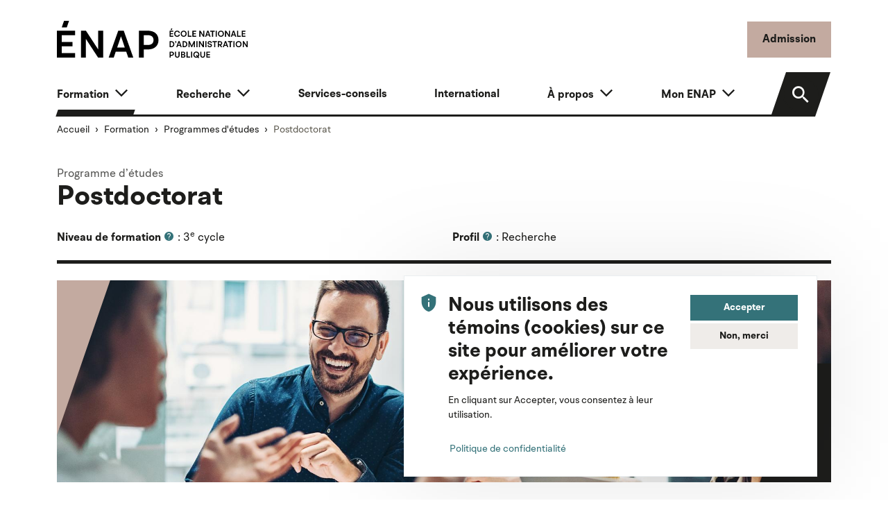

--- FILE ---
content_type: text/html; charset=UTF-8
request_url: https://enap.ca/formation/programmes-etudes/postdoctorat-recherche
body_size: 60584
content:


<!DOCTYPE html>
<html lang="fr" dir="ltr" prefix="content: http://purl.org/rss/1.0/modules/content/  dc: http://purl.org/dc/terms/  foaf: http://xmlns.com/foaf/0.1/  og: http://ogp.me/ns#  rdfs: http://www.w3.org/2000/01/rdf-schema#  schema: http://schema.org/  sioc: http://rdfs.org/sioc/ns#  sioct: http://rdfs.org/sioc/types#  skos: http://www.w3.org/2004/02/skos/core#  xsd: http://www.w3.org/2001/XMLSchema# ">
  <head>
    <meta charset="utf-8" />
<meta name="description" content="Profitez d’un environnement stimulant à travers les chaires, groupes, centres de recherche en faisant un stage postdoctoral en administration publique à" />
<link rel="canonical" href="https://enap.ca/formation/programmes-etudes/postdoctorat-recherche" />
<link rel="image_src" href="https://enap.ca/sites/default/files/2023-03/doctorat.jpg" />
<link rel="icon" href="/themes/custom/enap/favicon/favicon-16x16.png" />
<link rel="mask-icon" href="/themes/custom/enap/favicon/mask.svg" color="#c3aaa0" />
<link rel="icon" sizes="16x16" href="/themes/custom/enap/favicon/favicon-16x16.png" />
<link rel="icon" sizes="32x32" href="/themes/custom/enap/favicon/favicon-32x32.png" />
<link rel="icon" sizes="96x96" href="/themes/custom/enap/favicon/favicon-96x96.png" />
<link rel="icon" sizes="192x192" href="/themes/custom/enap/favicon/android-chrome-192x192.png" />
<link rel="apple-touch-icon" href="/themes/custom/enap/favicon/apple-touch-icon-60x60.png" />
<link rel="apple-touch-icon" sizes="72x72" href="/themes/custom/enap/favicon/apple-touch-icon-72x72.png" />
<link rel="apple-touch-icon" sizes="76x76" href="/themes/custom/enap/favicon/apple-touch-icon-76x76.png" />
<link rel="apple-touch-icon" sizes="114x114" href="/themes/custom/enap/favicon/apple-touch-icon-114x114.png" />
<link rel="apple-touch-icon" sizes="120x120" href="/themes/custom/enap/favicon/apple-touch-icon-120x120.png" />
<link rel="apple-touch-icon" sizes="144x144" href="/themes/custom/enap/favicon/apple-touch-icon-144x144.png" />
<link rel="apple-touch-icon" sizes="152x152" href="/themes/custom/enap/favicon/apple-touch-icon-152x152.png" />
<link rel="apple-touch-icon" sizes="180x180" href="/themes/custom/enap/favicon/apple-touch-icon-180x180.png" />
<link rel="apple-touch-icon-precomposed" href="/themes/custom/enap/favicon/apple-touch-icon-72x72-precomposed.png" />
<link rel="apple-touch-icon-precomposed" sizes="72x72" href="/themes/custom/enap/favicon/.png" />
<link rel="apple-touch-icon-precomposed" sizes="76x76" href="/themes/custom/enap/favicon/apple-touch-icon-76x76-precomposed.png" />
<link rel="apple-touch-icon-precomposed" sizes="114x114" href="/themes/custom/enap/favicon/apple-touch-icon-114x114-precomposed.png" />
<link rel="apple-touch-icon-precomposed" sizes="120x120" href="/themes/custom/enap/favicon/apple-touch-icon-120x120-precomposed.png" />
<link rel="apple-touch-icon-precomposed" sizes="144x144" href="/themes/custom/enap/favicon/apple-touch-icon-144x144-precomposed.png" />
<link rel="apple-touch-icon-precomposed" sizes="152x152" href="/themes/custom/enap/favicon/apple-touch-icon-152x152-precomposed.png" />
<link rel="apple-touch-icon-precomposed" sizes="180x180" href="/themes/custom/enap/favicon/apple-touch-icon-180x180-precomposed.png" />
<meta property="og:site_name" content="ENAP" />
<meta property="og:type" content="article" />
<meta property="og:url" content="https://enap.ca/formation/programmes-etudes/postdoctorat-recherche" />
<meta property="og:title" content="Postdoctorat - Recherche" />
<meta property="og:description" content="Profitez d’un environnement stimulant à travers les chaires, groupes, centres de recherche en faisant un stage postdoctoral en administration publique à" />
<meta property="og:image" content="https://enap.ca/sites/default/files/styles/og_card/public/2023-03/doctorat.jpg?h=a612ed85&amp;itok=YSK53sdk" />
<meta name="twitter:card" content="summary_large_image" />
<meta name="twitter:description" content="Profitez d’un environnement stimulant à travers les chaires, groupes, centres de recherche en faisant un stage postdoctoral en administration publique à" />
<meta name="twitter:site" content="@ENAP_Universite" />
<meta name="twitter:title" content="Postdoctorat - Recherche" />
<meta name="twitter:url" content="https://enap.ca/formation/programmes-etudes/postdoctorat-recherche" />
<meta name="twitter:image" content="https://enap.ca/sites/default/files/styles/twitter_card/public/2023-03/doctorat.jpg?h=a612ed85&amp;itok=gGRlBAGx" />
<meta name="silktide-cms" content="Z0RzTWZ7Xwd/NXDKbG7v8AmoSQZERPu7GkxtxaqdrYwnXDY3+2pGkYEIxhYhu02nMnDz9YMznvODMdkY3JrbQ2R5geMbSqAtBBdHfWiDnq9GSoaRo3/49JNOFLzuw/C+NRU/VcuFj9HxMiB9aPVpmQ==" />
<meta name="Generator" content="Drupal 10 (https://www.drupal.org)" />
<meta name="MobileOptimized" content="width" />
<meta name="HandheldFriendly" content="true" />
<meta name="viewport" content="width=device-width, initial-scale=1.0" />

    <title>Postdoctorat - Recherche | ENAP</title>
    <link rel="stylesheet" media="all" href="/core/misc/components/progress.module.css?t8xd4e" />
<link rel="stylesheet" media="all" href="/core/misc/components/ajax-progress.module.css?t8xd4e" />
<link rel="stylesheet" media="all" href="/core/modules/system/css/components/align.module.css?t8xd4e" />
<link rel="stylesheet" media="all" href="/core/modules/system/css/components/fieldgroup.module.css?t8xd4e" />
<link rel="stylesheet" media="all" href="/core/modules/system/css/components/container-inline.module.css?t8xd4e" />
<link rel="stylesheet" media="all" href="/core/modules/system/css/components/clearfix.module.css?t8xd4e" />
<link rel="stylesheet" media="all" href="/core/modules/system/css/components/details.module.css?t8xd4e" />
<link rel="stylesheet" media="all" href="/core/modules/system/css/components/hidden.module.css?t8xd4e" />
<link rel="stylesheet" media="all" href="/core/modules/system/css/components/item-list.module.css?t8xd4e" />
<link rel="stylesheet" media="all" href="/core/modules/system/css/components/js.module.css?t8xd4e" />
<link rel="stylesheet" media="all" href="/core/modules/system/css/components/nowrap.module.css?t8xd4e" />
<link rel="stylesheet" media="all" href="/core/modules/system/css/components/position-container.module.css?t8xd4e" />
<link rel="stylesheet" media="all" href="/core/modules/system/css/components/reset-appearance.module.css?t8xd4e" />
<link rel="stylesheet" media="all" href="/core/modules/system/css/components/resize.module.css?t8xd4e" />
<link rel="stylesheet" media="all" href="/core/modules/system/css/components/system-status-counter.css?t8xd4e" />
<link rel="stylesheet" media="all" href="/core/modules/system/css/components/system-status-report-counters.css?t8xd4e" />
<link rel="stylesheet" media="all" href="/core/modules/system/css/components/system-status-report-general-info.css?t8xd4e" />
<link rel="stylesheet" media="all" href="/core/modules/system/css/components/tablesort.module.css?t8xd4e" />
<link rel="stylesheet" media="all" href="/modules/contrib/footnotes/assets/css/footnotes.css?t8xd4e" />
<link rel="stylesheet" media="all" href="/core/modules/filter/css/filter.caption.css?t8xd4e" />
<link rel="stylesheet" media="all" href="/core/modules/media/css/filter.caption.css?t8xd4e" />
<link rel="stylesheet" media="all" href="/modules/contrib/eu_cookie_compliance/css/eu_cookie_compliance.bare.css?t8xd4e" />
<link rel="stylesheet" media="all" href="/modules/contrib/better_social_sharing_buttons/css/better_social_sharing_buttons.css?t8xd4e" />
<link rel="stylesheet" media="all" href="/modules/contrib/extlink/extlink.css?t8xd4e" />
<link rel="stylesheet" media="all" href="/modules/contrib/paragraphs/css/paragraphs.unpublished.css?t8xd4e" />
<link rel="stylesheet" media="all" href="/modules/contrib/scroll_top_button/css/scroll.top.button.css?t8xd4e" />
<link rel="stylesheet" media="all" href="/themes/custom/enap/build/components/block/block.css?t8xd4e" />
<link rel="stylesheet" media="all" href="/themes/custom/enap/build/components/breadcrumb/breadcrumb.css?t8xd4e" />
<link rel="stylesheet" media="all" href="/themes/custom/enap/build/components/eu-cookie-compliance/eu-cookie-compliance.css?t8xd4e" />
<link rel="stylesheet" media="all" href="/themes/custom/enap/build/components/field/field-training-group.css?t8xd4e" />
<link rel="stylesheet" media="all" href="/themes/custom/enap/build/components/image/image.css?t8xd4e" />
<link rel="stylesheet" media="all" href="/themes/custom/enap/build/components/popover/popover.css?t8xd4e" />
<link rel="stylesheet" media="all" href="/themes/custom/enap/build/components/title/title.css?t8xd4e" />
<link rel="stylesheet" media="all" href="/themes/custom/enap/build/css/main.style.css?t8xd4e" />

    <script type="application/json" data-drupal-selector="drupal-settings-json">{"path":{"baseUrl":"\/","pathPrefix":"","currentPath":"node\/1382","currentPathIsAdmin":false,"isFront":false,"currentLanguage":"fr","themeUrl":"themes\/custom\/enap"},"pluralDelimiter":"\u0003","suppressDeprecationErrors":true,"gtag":{"tagId":"G-10S34PJTJX","consentMode":false,"otherIds":[],"events":[],"additionalConfigInfo":[]},"ajaxPageState":{"libraries":"[base64]","theme":"enap","theme_token":null},"ajaxTrustedUrl":[],"gtm":{"tagId":null,"settings":{"data_layer":"dataLayer","include_classes":false,"allowlist_classes":"","blocklist_classes":"","include_environment":false,"environment_id":"","environment_token":""},"tagIds":["GTM-T2GXZ2K"]},"button_text":"Retour en haut","button_style":"image","button_animation":"fade","button_animation_speed":200,"scroll_distance":200,"scroll_speed":300,"data":{"extlink":{"extTarget":false,"extTargetNoOverride":false,"extNofollow":false,"extNoreferrer":true,"extFollowNoOverride":false,"extClass":"ext","extLabel":"(le lien est externe)","extImgClass":false,"extSubdomains":false,"extExclude":"","extInclude":"","extCssExclude":".social-networks,.main-cta","extCssExplicit":"","extAlert":false,"extAlertText":"Ce lien vous dirige vers un site externe. Nous ne sommes pas responsables de son contenu.","mailtoClass":"mailto","mailtoLabel":"(link sends email)","extUseFontAwesome":false,"extIconPlacement":"append","extFaLinkClasses":"fa fa-external-link","extFaMailtoClasses":"fa fa-envelope-o","whitelistedDomains":[]}},"eu_cookie_compliance":{"cookie_policy_version":"1.0.0","popup_enabled":true,"popup_agreed_enabled":false,"popup_hide_agreed":false,"popup_clicking_confirmation":false,"popup_scrolling_confirmation":false,"popup_html_info":"\u003Cdiv aria-labelledby=\u0022popup-text\u0022  class=\u0022eu-cookie-compliance-banner eu-cookie-compliance-banner-info eu-cookie-compliance-banner--opt-in\u0022\u003E\n  \u003Cdiv class=\u0022popup-content info eu-cookie-compliance-content\u0022\u003E\n\n    \u003Cdiv class=\u0022d-flex\u0022\u003E\n      \u003Cdiv\u003E\u003Cspan class=\u0022icon-privacy-tip scale-3 me-3 text-secondary\u0022\u003E\u003C\/span\u003E\u003C\/div\u003E\n      \u003Cdiv\u003E\n        \u003Cdiv class=\u0022row g-3\u0022\u003E\n          \u003Cdiv class=\u0022col-md\u0022\u003E\n                        \u003Cdiv id=\u0022popup-text\u0022 class=\u0022eu-cookie-compliance-message\u0022 role=\u0022document\u0022\u003E\n              \u003Ch2\u003E\u003Cspan data-testid=\u0022comment-base-item-125450\u0022\u003ENous utilisons des t\u00e9moins (cookies) sur ce site pour am\u00e9liorer votre exp\u00e9rience.\u003C\/span\u003E\u003C\/h2\u003E\u003Cp\u003E\u003Cspan data-testid=\u0022comment-base-item-125450\u0022\u003EEn cliquant sur Accepter, vous consentez \u00e0 leur utilisation.\u003C\/span\u003E\u003C\/p\u003E\n                              \u003Cbutton type=\u0022button\u0022 class=\u0022btn btn-sm btn-link p-0 find-more-button eu-cookie-compliance-more-button\u0022\u003EPolitique de confidentialit\u00e9\u003C\/button\u003E\n                          \u003C\/div\u003E\n                      \u003C\/div\u003E\n          \u003Cdiv id=\u0022popup-buttons\u0022 class=\u0022col-md-4 eu-cookie-compliance-buttons\u0022\u003E\n                        \u003Cbutton type=\u0022button\u0022 class=\u0022btn btn-sm btn-secondary d-block w-100 agree-button eu-cookie-compliance-secondary-button button button--small\u0022\u003EAccepter\u003C\/button\u003E\n                          \u003Cbutton type=\u0022button\u0022 class=\u0022btn btn-sm btn-light d-block w-100 decline-button eu-cookie-compliance-default-button button button--small button--primary\u0022\u003ENon, merci\u003C\/button\u003E\n                      \u003C\/div\u003E\n\n        \u003C\/div\u003E\n\n      \u003C\/div\u003E\n    \u003C\/div\u003E\n\n  \u003C\/div\u003E\n\u003C\/div\u003E","use_mobile_message":false,"mobile_popup_html_info":"\u003Cdiv aria-labelledby=\u0022popup-text\u0022  class=\u0022eu-cookie-compliance-banner eu-cookie-compliance-banner-info eu-cookie-compliance-banner--opt-in\u0022\u003E\n  \u003Cdiv class=\u0022popup-content info eu-cookie-compliance-content\u0022\u003E\n\n    \u003Cdiv class=\u0022d-flex\u0022\u003E\n      \u003Cdiv\u003E\u003Cspan class=\u0022icon-privacy-tip scale-3 me-3 text-secondary\u0022\u003E\u003C\/span\u003E\u003C\/div\u003E\n      \u003Cdiv\u003E\n        \u003Cdiv class=\u0022row g-3\u0022\u003E\n          \u003Cdiv class=\u0022col-md\u0022\u003E\n                        \u003Cdiv id=\u0022popup-text\u0022 class=\u0022eu-cookie-compliance-message\u0022 role=\u0022document\u0022\u003E\n              \n                              \u003Cbutton type=\u0022button\u0022 class=\u0022btn btn-sm btn-link p-0 find-more-button eu-cookie-compliance-more-button\u0022\u003EPolitique de confidentialit\u00e9\u003C\/button\u003E\n                          \u003C\/div\u003E\n                      \u003C\/div\u003E\n          \u003Cdiv id=\u0022popup-buttons\u0022 class=\u0022col-md-4 eu-cookie-compliance-buttons\u0022\u003E\n                        \u003Cbutton type=\u0022button\u0022 class=\u0022btn btn-sm btn-secondary d-block w-100 agree-button eu-cookie-compliance-secondary-button button button--small\u0022\u003EAccepter\u003C\/button\u003E\n                          \u003Cbutton type=\u0022button\u0022 class=\u0022btn btn-sm btn-light d-block w-100 decline-button eu-cookie-compliance-default-button button button--small button--primary\u0022\u003ENon, merci\u003C\/button\u003E\n                      \u003C\/div\u003E\n\n        \u003C\/div\u003E\n\n      \u003C\/div\u003E\n    \u003C\/div\u003E\n\n  \u003C\/div\u003E\n\u003C\/div\u003E","mobile_breakpoint":768,"popup_html_agreed":false,"popup_use_bare_css":true,"popup_height":"auto","popup_width":"100%","popup_delay":1000,"popup_link":"\/politique-confidentialite","popup_link_new_window":true,"popup_position":false,"fixed_top_position":true,"popup_language":"fr","store_consent":false,"better_support_for_screen_readers":true,"cookie_name":"","reload_page":false,"domain":"","domain_all_sites":false,"popup_eu_only":false,"popup_eu_only_js":false,"cookie_lifetime":100,"cookie_session":0,"set_cookie_session_zero_on_disagree":0,"disagree_do_not_show_popup":false,"method":"opt_in","automatic_cookies_removal":true,"allowed_cookies":"","withdraw_markup":"\u003Cbutton type=\u0022button\u0022 class=\u0022btn btn-sm btn-primary eu-cookie-withdraw-tab\u0022\u003EParam\u00e8tres de confidentialit\u00e9\u003C\/button\u003E\n\u003Cdiv aria-labelledby=\u0022popup-text\u0022 class=\u0022eu-cookie-withdraw-banner\u0022\u003E\n  \u003Cdiv class=\u0022popup-content info eu-cookie-compliance-content\u0022\u003E\n    \u003Cdiv id=\u0022popup-text\u0022 class=\u0022eu-cookie-compliance-message\u0022 role=\u0022document\u0022\u003E\n      \u003Ch2\u003E\u003Cspan data-testid=\u0022comment-base-item-125450\u0022\u003ENous utilisons des t\u00e9moins (cookies) sur ce site pour am\u00e9liorer votre exp\u00e9rience.\u003C\/span\u003E\u003C\/h2\u003E\u003Cp\u003EVous avez donn\u00e9 votre consentement \u00e0 l\u0027utilisation des t\u00e9moins (cookies).\u003C\/p\u003E\n    \u003C\/div\u003E\n    \u003Cdiv id=\u0022popup-buttons\u0022 class=\u0022eu-cookie-compliance-buttons\u0022\u003E\n      \u003Cbutton type=\u0022button\u0022 class=\u0022btn btn-sm btn-primary eu-cookie-withdraw-button  button button--small button--primary\u0022\u003ERetirer son consentement\u003C\/button\u003E\n    \u003C\/div\u003E\n  \u003C\/div\u003E\n\u003C\/div\u003E","withdraw_enabled":false,"reload_options":0,"reload_routes_list":"","withdraw_button_on_info_popup":false,"cookie_categories":[],"cookie_categories_details":[],"enable_save_preferences_button":true,"cookie_value_disagreed":"0","cookie_value_agreed_show_thank_you":"1","cookie_value_agreed":"2","containing_element":"body","settings_tab_enabled":false,"olivero_primary_button_classes":" button button--small button--primary","olivero_secondary_button_classes":" button button--small","close_button_action":"close_banner","open_by_default":true,"modules_allow_popup":true,"hide_the_banner":false,"geoip_match":true,"unverified_scripts":[]},"miniorange_saml":{"base_url":"https:\/\/enap.ca"},"user":{"uid":0,"permissionsHash":"ea6517f85726a1a445b004a67241fbd4c16e5d6fb9f5b2004622d5b5e1b88e64"}}</script>
<script src="/core/misc/drupalSettingsLoader.js?v=10.4.9"></script>
<script src="/modules/contrib/google_tag/js/gtag.js?t8xd4e"></script>
<script src="/modules/contrib/google_tag/js/gtm.js?t8xd4e"></script>

      </head>
  <body class="node-1382 node-type--program path-node language--fr">
            <a href="#main-content" class="visually-hidden focusable">
      Aller au contenu principal
    </a>
    <noscript><iframe src="https://www.googletagmanager.com/ns.html?id=GTM-T2GXZ2K"
                  height="0" width="0" style="display:none;visibility:hidden"></iframe></noscript>

      <div class="dialog-off-canvas-main-canvas" data-off-canvas-main-canvas>
    

<div class="page">

      
  
  <header class="page__header pt-4 page__header__light">
    <div class="container">

      <div class="row align-items-center">
        <div class="col col-sm-auto">
          <div class="contextual-region block block--enap-site-branding">
            <a href="/" class="navbar-brand d-flex align-items-center" aria-label="">
              <img
                src="/themes/custom/enap/logo.svg?v=001"
                width="275"
                alt="Accueil ENAP"
                class="me-2 img-fluid">
            </a>
          </div>
        </div>
                <div class="col-auto ms-auto">
          <a href="/formation/programmes-etudes/admission" class="btn btn-primary d-none d-sm-inline-block">Admission</a>
          <button class="btn btn-light d-lg-none d-inline-block ms-2" type="button" data-bs-toggle="collapse"
                  data-bs-target=".navbar-collapse" aria-controls="navbar-collapse" aria-expanded="false"
                  aria-label="Toggle navigation">
            <span class="visually-hidden-focusable">Menu</span>
            <i class="icon-menu scale-3"></i>
          </button>
        </div>
        
      </div>

      <div class="mt-3">
        


<nav class="navbar p-0 navbar-expand-lg justify-content-between navbar-light  ">
      <div class="container">
  
  <div class="collapse navbar-collapse row align-items-end">
                              <div class="col menu-wrapper">
                  
<div class="block block--enap-main-menu p-0">

  
    

      <div class="block-content">
      
  


  <ul data-region="navbar_left" class="nav justify-content-between navbar-nav">
                                <li class="nav-item active dropdown">
                  <a href="/formation" class="nav-link dropdown-toggle" data-bs-toggle="dropdown" data-drupal-link-system-path="node/8">Formation</a>
                                              
<div class="dropdown-menu dropdown-menu--main ">
  <div class="container">
    <div class="row g-4">
              <aside class="col-lg-6">
                                                                          <div class="mb-3">

<img src="/sites/default/files/styles/menu/public/2023-04/groupe-equipe-doctorat.jpg?h=d1cb525d&amp;itok=iKfhJ58R" width="340" height="170" alt="" loading="lazy" typeof="foaf:Image" class="img-style--menu img-fluid" />

</div>
                                            <div class="h5">Formation</div>
                              <p class="small">Découvrez nos programmes d&#039;études de 2e et de 3e cycles, nos formations courtes ou à la carte et nos certifications universitaires.</p>
                            <a href="/formation">Consultez la section « Formation »</a>
            
        </aside>
            <div class="col-lg-6">
                                      <a href="/formation/explorez-offres-formation" class="dropdown-item dropdown-item--caret" data-drupal-link-system-path="node/744">Explorez les offres de formation</a>
                                      <a href="/formation/programmes-etudes" class="dropdown-item dropdown-item--caret active" data-drupal-link-system-path="node/10">Programmes d&#039;études</a>
                                      <a href="/formation/liste-cours" class="dropdown-item dropdown-item--caret" data-drupal-link-system-path="node/1814">Liste des cours</a>
                                      <a href="/formation/perfectionnement" class="dropdown-item dropdown-item--caret" data-drupal-link-system-path="node/11">Perfectionnement</a>
              </div>
    </div>
  </div>
</div>
                        </li>
                            <li class="nav-item dropdown">
                  <a href="/recherche" class="nav-link dropdown-toggle" data-bs-toggle="dropdown" data-drupal-link-system-path="node/15">Recherche</a>
                                              
<div class="dropdown-menu dropdown-menu--main ">
  <div class="container">
    <div class="row g-4">
              <aside class="col-lg-6">
                                                                          <div class="mb-3">

<img src="/sites/default/files/styles/menu/public/2023-03/professeurs-s%C3%A9rieux-recherche.jpg?h=d1cb525d&amp;itok=CgeOExNW" width="340" height="170" alt="" loading="lazy" typeof="foaf:Image" class="img-style--menu img-fluid" />

</div>
                                            <div class="h5">Recherche</div>
                              <p class="small">Explorez la recherche à l&#039;ENAP, une expertise de pointe sur les grands enjeux actuels de l’administration publique.</p>
                            <a href="/recherche">Consultez la section « Recherche »</a>
            
        </aside>
            <div class="col-lg-6">
                                      <a href="/recherche/recherche-a-enap" class="dropdown-item dropdown-item--caret" data-drupal-link-system-path="node/16">Recherche à l&#039;ENAP</a>
                                      <a href="/recherche/corps-professoral-expertises" class="dropdown-item dropdown-item--caret" data-drupal-link-system-path="node/18">Corps professoral et expertises</a>
                                      <a href="/recherche/unites-recherche" class="dropdown-item dropdown-item--caret" data-drupal-link-system-path="node/17">Unités de recherche</a>
                                      <a href="/recherche/publications-projets-recherche" class="dropdown-item dropdown-item--caret" data-drupal-link-system-path="node/20">Publications et projets</a>
                                      <a href="/recherche/conduite-responsable-ethique" class="dropdown-item dropdown-item--caret" data-drupal-link-system-path="node/21">Conduite responsable et éthique</a>
                                      <a href="/recherche/administration-financement-recherche" class="dropdown-item dropdown-item--caret" data-drupal-link-system-path="node/19">Administration et financement</a>
              </div>
    </div>
  </div>
</div>
                        </li>
                            <li class="nav-item">
                  <a href="/services-conseils" class="nav-link" data-drupal-link-system-path="node/746">Services-conseils</a>
              </li>
                            <li class="nav-item">
                  <a href="/a-propos/international" class="nav-link" data-drupal-link-system-path="node/747">International</a>
              </li>
                            <li class="nav-item dropdown">
                  <a href="/a-propos" class="nav-link dropdown-toggle" data-bs-toggle="dropdown" data-drupal-link-system-path="node/23">À propos</a>
                                              
<div class="dropdown-menu dropdown-menu--main dropdown-menu-end">
  <div class="container">
    <div class="row g-4">
              <aside class="col-lg-6">
                                                                          <div class="mb-3">

<img src="/sites/default/files/styles/menu/public/2024-09/campus-quebec_2024.jpg?h=e5aec6c8&amp;itok=aYJ1p6Bo" width="340" height="170" alt="" loading="lazy" typeof="foaf:Image" class="img-style--menu img-fluid" />

</div>
                                            <div class="h5">À propos</div>
                              <p class="small">Découvrez l’ENAP, l’université spécialisée en administration publique, qui couvre les besoins de soutien et de modernisation du secteur public.</p>
                            <a href="/a-propos">Consultez la section « À propos »</a>
            
        </aside>
            <div class="col-lg-6">
                                      <a href="/a-propos/enap" class="dropdown-item dropdown-item--caret" data-drupal-link-system-path="node/24">L&#039;ENAP</a>
                                      <a href="/a-propos/bottin" class="dropdown-item dropdown-item--caret" data-drupal-link-system-path="node/30">Bottin</a>
                                      <a href="/a-propos/campus" class="dropdown-item dropdown-item--caret" data-drupal-link-system-path="node/25">Campus</a>
                                      <a href="/carriere" class="dropdown-item dropdown-item--caret" data-drupal-link-system-path="node/1352">Carrière à l&#039;ENAP</a>
                                      <a href="/a-propos/corps-professoral" class="dropdown-item dropdown-item--caret" data-drupal-link-system-path="node/26">Corps professoral</a>
                                      <a href="/a-propos/chargees-charges-enseignement" class="dropdown-item dropdown-item--caret" data-drupal-link-system-path="node/2051">Chargées et chargés d&#039;enseignement</a>
                                      <a href="/expertes-experts-residence" class="dropdown-item dropdown-item--caret" data-drupal-link-system-path="node/1874">Expertes et experts en résidence</a>
                                      <a href="/a-propos/cercle-echange-reflexion-anciennes-anciens-ministres" class="dropdown-item dropdown-item--caret" data-drupal-link-system-path="node/2943">Cercle d’échange et de réflexion d’anciennes et d&#039;anciens sous-ministres</a>
                                      <a href="/a-propos/international" class="dropdown-item dropdown-item--caret" data-drupal-link-system-path="node/747">International</a>
                                      <a href="/a-propos/location-salles" class="dropdown-item dropdown-item--caret" data-drupal-link-system-path="node/33">Location de salles</a>
                                      <a href="/a-propos/prix-distinctions" class="dropdown-item dropdown-item--caret" data-drupal-link-system-path="node/27">Prix et distinctions</a>
                                      <a href="/a-propos/nous-joindre" class="dropdown-item dropdown-item--caret" data-drupal-link-system-path="node/31">Nous joindre</a>
                                      <a href="/a-propos/salle-presse" class="dropdown-item dropdown-item--caret" data-drupal-link-system-path="node/1394">Salle de presse</a>
                                      <a href="/a-propos/acces-a-information-protection-renseignements-personnels" class="dropdown-item dropdown-item--caret" data-drupal-link-system-path="node/32">Accès à l’information</a>
              </div>
    </div>
  </div>
</div>
                        </li>
                            <li class="nav-item dropdown">
                  <a href="/mon-enap" class="nav-link dropdown-toggle" data-bs-toggle="dropdown" data-drupal-link-system-path="node/34">Mon ENAP</a>
                                              
<div class="dropdown-menu dropdown-menu--main dropdown-menu-end">
  <div class="container">
    <div class="row g-4">
              <aside class="col-lg-6">
                                                                          <div class="mb-3">

<img src="/sites/default/files/styles/menu/public/2023-04/groupe-etudiants-heureux-assis.jpg?h=d1cb525d&amp;itok=43fkaTz2" width="340" height="170" alt="" loading="lazy" typeof="foaf:Image" class="img-style--menu img-fluid" />

</div>
                                            <div class="h5">Mon ENAP</div>
                              <p class="small">Parcourez l&#039;éventail de ressources, de services et d&#039;outils qu&#039;offre l&#039;ENAP à ses étudiantes et à ses étudiants.</p>
                            <a href="/mon-enap">Consultez la section « Mon ENAP »</a>
            
        </aside>
            <div class="col-lg-6">
                                      <a href="/mon-enap/bibliotheque" class="dropdown-item dropdown-item--caret" data-drupal-link-system-path="node/35">Bibliothèque</a>
                                      <a href="/mon-enap/reussir-mon-parcours-etudiant" class="dropdown-item dropdown-item--caret" data-drupal-link-system-path="node/36">Réussir mon parcours étudiant</a>
                                      <a href="/mon-enap/preparer-mon-cheminement-universitaire" class="dropdown-item dropdown-item--caret" data-drupal-link-system-path="node/37">Préparer mon cheminement universitaire</a>
                                      <a href="/mon-enap/acceder-personnes-ressources" class="dropdown-item dropdown-item--caret" data-drupal-link-system-path="node/39">Accéder aux personnes-ressources</a>
                                      <a href="/mon-enap/anticiper-ma-carriere-mon-stage" class="dropdown-item dropdown-item--caret" data-drupal-link-system-path="node/38">Anticiper ma carrière, mon stage</a>
                                      <a href="/mon-enap/mes-outils-technologiques" class="dropdown-item dropdown-item--caret" data-drupal-link-system-path="node/40">Mes outils technologiques</a>
                                      <a href="/mon-enap/ma-sante-ma-securite" class="dropdown-item dropdown-item--caret" data-drupal-link-system-path="node/41">Ma santé et ma sécurité</a>
                                      <a href="/mon-enap/ma-collation-grades" class="dropdown-item dropdown-item--caret" data-drupal-link-system-path="node/42">Ma collation des grades</a>
              </div>
    </div>
  </div>
</div>
                        </li>
        </ul>


    </div>
  
</div>


              </div>
                      
                <div class="col-lg-auto ms-xl-4">
              <div class="header-search">
                <a href="/formation/programmes-etudes/admission" class="btn btn-primary d-inline-block d-sm-none">Admission</a>
                <a href="/cherchez" class="btn btn-black btn-search">
                  <i class="icon-search"></i>
                  <span class="search-label">Rechercher</span>
                </a>
              </div>
              
            </div>
            </div>

      </div>
  </nav>

      </div>

    </div>
  </header>

      <div class="container">
        

  <div class="block block--enap-breadcrumbs">

  
    

      
  <nav aria-label="breadcrumb" class="">
    <ol class="breadcrumb">
              <li class="breadcrumb-item ">
                      <a href="/">Accueil</a>
                  </li>
              <li class="breadcrumb-item ">
                      <a href="/formation">Formation</a>
                  </li>
              <li class="breadcrumb-item ">
                      <a href="/formation/programmes-etudes">Programmes d&#039;études</a>
                  </li>
              <li class="breadcrumb-item active">
                      Postdoctorat
                  </li>
          </ol>
  </nav>

  
  </div>



    </div>
  
  <main>
         <span id="main-content" tabindex="-1"></span>

                                        <div class="page__content">
            
  <div class="container">
      

  <div class="block block--enap-page-title">

  
    

      



  
  
  <div class="page-title-inner">

    
        <a href="/formation/programmes-etudes" class="text-muted mb-1">Programme d’études</a>
  
          <h1  class="page-title">
              
<span>Postdoctorat</span>
                  </h1>
    
        <div class="row mb-3">
      
      
                                        
        <div class="col-md-6 col-xxl-4">
          <strong>Niveau de formation</strong>             


          <a class="d-inline-block" tabindex="0" role="button" aria-label="Qu’est-ce qu’un niveau de formation?" data-bs-toggle="popover" data-bs-content="Le 3e cycle regroupe le programme de doctorat et le programme court." data-bs-placement="top" data-bs-html="true" data-bs-trigger="hover focus">
          <span><i class="icon-help-circle"></i></span>
            </a>
           : 3<sup>e</sup> cycle
        </div>
      
                                        
        <div class="col-md-6 col-xxl-4">
          <strong>Profil</strong>             


          <a class="d-inline-block" tabindex="0" role="button" aria-label="Qu’est-ce qu’un profil à l’ENAP?" data-bs-toggle="popover" data-bs-content="Approfondissez votre niveau de compétence en recherche et votre réflexion théorique en contribuant au renouvellement de l’administration publique : gestion internationale, santé, éducation, affaires autochtones, secteur municipal, sécurité civile, politiques sociales, etc." data-bs-placement="top" data-bs-html="true" data-bs-trigger="hover focus">
          <span><i class="icon-help-circle"></i></span>
            </a>
           : Recherche
        </div>
      
      
      
    </div>
  
  </div>



  
  </div>


  <div class="block block--enap-content">

  
    

      
<article data-history-node-id="1382" about="/formation/programmes-etudes/postdoctorat-recherche" class="node node--full program program--full">
  
  
  
    
          <div class="mb-4 mb-lg-5">
        
            <div class="field field--name-field-heading-image field--type-entity-reference field--label-hidden field__item">
<div class="media media--type-image media--view-mode-thin-hero">
  
  
            

<div class="position-relative">
    <div class="training-group-media"
        data-decoration-id="40"        >
        <div class="decoration-first"></div>
        <div class="decoration-last"></div>
    </div>
        <picture>
                  <source srcset="/sites/default/files/styles/program_large/public/2023-03/doctorat.jpg?h=a612ed85&amp;itok=DiEb8F26 1x" media="(min-width: 992px) and (max-width: 1199px)" type="image/jpeg" width="940" height="260"/>
              <source srcset="/sites/default/files/styles/program_medium/public/2023-03/doctorat.jpg?h=a612ed85&amp;itok=5c34Btsw 1x" media="(min-width: 768px) and (max-width: 991px)" type="image/jpeg" width="940" height="300"/>
              <source srcset="/sites/default/files/styles/program_small/public/2023-03/doctorat.jpg?h=a612ed85&amp;itok=pTuh2Ke8 1x" media="(min-width: 576px) and (max-width: 767px)" type="image/jpeg" width="700" height="300"/>
              <source srcset="/sites/default/files/styles/program_xsmall/public/2023-03/doctorat.jpg?h=a612ed85&amp;itok=sJo3nyA_ 1x" media="(max-width: 575px)" type="image/jpeg" width="520" height="240"/>
                  

<img loading="eager" width="1920" height="500" src="/sites/default/files/styles/program_xlarge/public/2023-03/doctorat.jpg?h=a612ed85&amp;itok=fEXUSGof" alt="Gens souriants rassemblés autour d&#039;un travail de recherche" typeof="foaf:Image" class="img-fluid" />

  </picture>


</div>

      </div>
</div>
      
      </div>
    
    <div class="row g-4">
      <div class="col-lg-4 col-xl-3">
        <div class="sticky-top mb-3">

          <h2 class="h3 mb-3 mt-0">Sommaire</h2>
          <nav class="nav nav-pills flex-column mb-4">
                          <a class="nav-link" href="#presentation">Présentation</a>
                          <a class="nav-link" href="#conditions-dadmission">Conditions d&#039;admission</a>
                          <a class="nav-link" href="#documents-requis">Documents requis</a>
                          <a class="nav-link" href="#duree-du-stage">Durée du stage</a>
                          <a class="nav-link" href="#renouvellement-du-stage">Renouvellement du stage</a>
                          <a class="nav-link" href="#politique">Politique</a>
                      </nav>

          <div class="main-cta mb-5">
                                        <a href="https://enap.ca/formation/programmes-etudes/postdoctorat-recherche#demande-dadmission" class="btn btn-primary d-block mb-3">
                <span>Demande d&#039;admission</span>
                <i class="icon-arrow-right scale-2"></i>
              </a>
                                                    <a href="mailto:formation-recherche@enap.ca" class="btn btn-light btn-sm mb-3 d-block">
                <span>Demande d&#039;information</span>
                <i class="icon-email text-secondary scale-1"></i>
              </a>
                      </div>

                      <div class="card">
  
            <div class="field field--name-field-card-image field--type-entity-reference field--label-hidden field__item">
<div class="media media--type-image media--view-mode-full">
  
  
            
  <div class="field field--name-field-media-image field--type-image field--label-visually_hidden">
              <div class="field__label visually-hidden">Image</div>
                            <div class="field__item">    <picture>
                  <source srcset="/sites/default/files/styles/max_2600x2600/public/2023-03/professeur-souriant-classe_0.jpg?itok=XYxdqETn 1x" media="(min-width: 1300px)" type="image/jpeg" width="1920" height="1080"/>
              <source srcset="/sites/default/files/styles/max_1300x1300/public/2023-03/professeur-souriant-classe_0.jpg?itok=VCz-kUn9 1x" media="(min-width: 650px) and (max-width: 1300px)" type="image/jpeg" width="1300" height="731"/>
              <source srcset="/sites/default/files/styles/max_650x650/public/2023-03/professeur-souriant-classe_0.jpg?itok=iDZ5G3LN 1x" media="(min-width: 325px) and (max-width: 650px)" type="image/jpeg" width="650" height="366"/>
              <source srcset="/sites/default/files/styles/max_325x325/public/2023-03/professeur-souriant-classe_0.jpg?itok=4Tdfk0iA 1x" media="(max-width: 325px)" type="image/jpeg" width="325" height="183"/>
                  

<img loading="eager" width="325" height="183" src="/sites/default/files/styles/max_325x325/public/2023-03/professeur-souriant-classe_0.jpg?itok=4Tdfk0iA" alt="Professeur souriant classe" typeof="foaf:Image" class="img-fluid" />

  </picture>

</div>
                  
      </div>

      </div>
</div>
      
  <div class="card-body">
          <h2 class="h4">Corps professoral et chargé·es d&#039;enseignement</h2>
              
            <div class="field field--name-field-card-text field--type-text-long field--label-hidden field__item"><p>Découvrez les <strong>spécialistes en administration publique</strong> qui composent le corps professoral, ainsi que les chargées et chargés d'enseignement.&nbsp;</p></div>
      
              <a href="/a-propos/corps-professoral" class="stretched-link">Répertoire</a>
      </div>
</div>

          
        </div>
      </div>
      <div class="col">
        <div data-bs-spy="scroll" data-bs-target="#navbar-example3" data-bs-offset="0" tabindex="0">
          
      <div class="field field--name-field-contents field--type-entity-reference-revisions field--label-hidden field__items">
              <div class="field__item"><div id="presentation" class="paragraphs--section-summary">
  <h2>Présentation</h2>
  
      <div class="field field--name-field-contents field--type-entity-reference-revisions field--label-hidden field__items">
              <div class="field__item">
  <div class="paragraph paragraph--type--wysiwyg paragraph--view-mode--default">
          
            <div class="last-child-mb-0 first-child-mt-0 field field--name-field-wysiwyg-text field--type-text-long field--label-hidden field__item"><p>L’École nationale d'administration publique (<abbr title="École nationale d'administration publique">ENAP</abbr>) compte plusieurs stagiaires postdoctoraux dans divers domaines relatifs à l’administration publique sur les campus de Québec et de Montréal.</p><p>Les stagiaires profitent d’un environnement stimulant de recherche à travers les <a href="/recherche/unites-recherche" data-entity-type="node" data-entity-uuid="2a7d548c-1b5b-4b10-8570-2bb2fa5d5e46" data-entity-substitution="canonical" title="Unités de recherche">chaires, groupes, pôles et centres de recherche</a>.</p></div>
      
      </div>
</div>
          </div>
  
</div>
</div>
              <div class="field__item"><div id="conditions-dadmission" class="paragraphs--section-summary">
  <h2>Conditions d&#039;admission</h2>
  
      <div class="field field--name-field-contents field--type-entity-reference-revisions field--label-hidden field__items">
              <div class="field__item">
  <div class="paragraph paragraph--type--wysiwyg paragraph--view-mode--default">
          
            <div class="last-child-mb-0 first-child-mt-0 field field--name-field-wysiwyg-text field--type-text-long field--label-hidden field__item"><ul class="list-style-chevron"><li>Être titulaire d'un doctorat récent (moins de cinq&nbsp;ans).</li><li>Être acceptée par une professeure ou un professeur qui s’engage à encadrer et à offrir un stage à temps plein dont le but vise l’acquisition d’une expertise de recherche plus spécialisée ou complémentaire.</li><li>Accepter d’être localisé au même campus d’attache que la professeure ou le professeur qui encadre.</li><li>Fournir la preuve de ressources financières suffisantes pour la durée du stage postdoctoral.</li></ul></div>
      
      </div>
</div>
          </div>
  
</div>
</div>
              <div class="field__item"><div id="documents-requis" class="paragraphs--section-summary">
  <h2>Documents requis</h2>
  
      <div class="field field--name-field-contents field--type-entity-reference-revisions field--label-hidden field__items">
              <div class="field__item">
  <div class="paragraph paragraph--type--wysiwyg paragraph--view-mode--default">
          
            <div class="last-child-mb-0 first-child-mt-0 field field--name-field-wysiwyg-text field--type-text-long field--label-hidden field__item"><p>Pour faire une demande d'admission, voici la liste de documents requis&nbsp;:</p><ul class="list-style-chevron"><li>Formulaire de demande d'admission dûment rempli et signé.</li><li>Relevés de notes officiels indiquant le grade conféré ou les relevés de notes officiels et copies des diplômes obtenus.</li><li>Acte de naissance délivré par le Directeur de l’État civil du Québec ou l’équivalent pour une naissance hors Québec.</li><li>Paiement des <a href="/formation/programmes-etudes/droits-scolarite-autres-frais" data-entity-type="node" data-entity-uuid="9a3dae03-a35b-4018-840c-a12c1b77c3ee" data-entity-substitution="canonical" title="Droits de scolarité et autres frais">frais d'admission</a><a class="see-footnote" id="footnoteref1_pu7yp0d" title="À défaut de paiement,  votre demande ne pourra être analysée. Un coupon de paiement est automatiquement joint au formulaire dès que le paiement est effectué." href="#footnote1_pu7yp0d">1</a>
</li><li>Preuve du statut légal au Canada (pour les étudiantes et étudiants qui sont nés à l’extérieur du Québec) et la preuve de résidence du Québec, s’il y a lieu.</li><li>Lettre de la professeure ou du professeur qui encadre le séjour. Précisez la durée du stage et le campus où se déroule le stage.</li><li>Description du projet de recherche postdoctoral.</li><li>Preuve de financement.</li></ul>

  <ul class="footnotes">
                          <li class="footnote" id="footnote1_pu7yp0d"><a class="footnote-label" href="#footnoteref1_pu7yp0d">1</a>À défaut de paiement,  votre demande ne pourra être analysée. Un coupon de paiement est automatiquement joint au formulaire dès que le paiement est effectué.</li>
            </ul>
</div>
      
      </div>
</div>
          </div>
  
</div>
</div>
              <div class="field__item"><div id="duree-du-stage" class="paragraphs--section-summary">
  <h2>Durée du stage</h2>
  
      <div class="field field--name-field-contents field--type-entity-reference-revisions field--label-hidden field__items">
              <div class="field__item">
  <div class="paragraph paragraph--type--wysiwyg paragraph--view-mode--default">
          
            <div class="last-child-mb-0 first-child-mt-0 field field--name-field-wysiwyg-text field--type-text-long field--label-hidden field__item"><ul class="list-style-chevron"><li>Le stage est de 2 ans et s’effectue à temps complet (au moins 35 heures de travail hebdomadaire).</li><li>La durée d'un stage postdoctoral ne peut être inférieure à six mois ni excéder trois ans.</li><li>En cas d'interruption justifiée (par exemple maladie, maternité), le stage peut être prolongé.</li></ul></div>
      
      </div>
</div>
          </div>
  
</div>
</div>
              <div class="field__item"><div id="renouvellement-du-stage" class="paragraphs--section-summary">
  <h2>Renouvellement du stage</h2>
  
      <div class="field field--name-field-contents field--type-entity-reference-revisions field--label-hidden field__items">
              <div class="field__item">
  <div class="paragraph paragraph--type--wysiwyg paragraph--view-mode--default">
          
            <div class="last-child-mb-0 first-child-mt-0 field field--name-field-wysiwyg-text field--type-text-long field--label-hidden field__item"><p>Le stage postdoctoral est renouvelable chaque année après un bilan effectué par la directrice ou le directeur d’encadrement, et ce, pour un maximum de trois&nbsp;ans.</p></div>
      
      </div>
</div>
          </div>
  
</div>
</div>
              <div class="field__item"><div id="politique" class="paragraphs--section-summary">
  <h2>Politique</h2>
  
      <div class="field field--name-field-contents field--type-entity-reference-revisions field--label-hidden field__items">
              <div class="field__item">
  <div class="paragraph paragraph--type--wysiwyg paragraph--view-mode--default">
          
            <div class="last-child-mb-0 first-child-mt-0 field field--name-field-wysiwyg-text field--type-text-long field--label-hidden field__item">
<div class="align-center media media--type-document media--view-mode-full">
  
  
            
  <div class="field field--name-field-media-document field--type-file field--label-visually_hidden">
              <div class="field__label visually-hidden">Document</div>
                            <div class="field__item">

  
<div class="custom-file-link position-relative bg-gray-100 p-2 ps-3 d-flex align-items-center">
          <div class>
      <span class="icon-adobeacrobatreader scale-1 me-3"></span>
    </div>
    <div class>
    <span class="file file--mime-application-pdf file--application-pdf"><a href="/sites/default/files/2023-03/Politique-stagiaires-postdoctoraux-410.pdf" type="application/pdf" class="stretched-link link-black fw-bold" target="_blank" title="Télécharger le document «Politique-stagiaires-postdoctoraux-410.pdf»">Politique-stagiaires-postdoctoraux-410.pdf</a></span>
          <small>(89.31 Ko, PDF)</small>
      </div>
  <div class="ms-auto ps-3">
    <div class="download-circle">
      <span class="icon-file-download scale-2"></span>
    </div>
  </div>
</div>
</div>
                  
      </div>

      </div>
</div>
      
      </div>
</div>
          </div>
  
</div>
</div>
              <div class="field__item"><div id="demande-dadmission" class="paragraphs--section-summary">
  <h2>Demande d&#039;admission</h2>
  
      <div class="field field--name-field-contents field--type-entity-reference-revisions field--label-hidden field__items">
              <div class="field__item">
  <div class="paragraph paragraph--type--wysiwyg paragraph--view-mode--default">
          
            <div class="last-child-mb-0 first-child-mt-0 field field--name-field-wysiwyg-text field--type-text-long field--label-hidden field__item"><p>Remplissez le <a href="/media/672/download?inline" title="Télécharger le document formulaire-demande-admission-postdoctorat.pdf" download="download">
formulaire de demande d'admission
</a> <span>(1.68 Mo, PDF <span class="icon-adobeacrobatreader" aria-hidden="true"></span>)</span>
 et faites le parvenir au <a href="mailto:registraire@enap.ca">registrariat.</a></p></div>
      
      </div>
</div>
          </div>
  
</div>
</div>
          </div>
  
        </div>
      </div>
    </div>

    

  </article>

  
  </div>


  </div>
          </div>
                    </main>

    
  <div class="block block--bettersocialsharingbuttons">

  
    

          <div class="container my-6">
      <h2 class="text-center h5">Partagez cette page</h2>
      

<div style="display: none"><link rel="preload" href="/modules/contrib/better_social_sharing_buttons/assets/dist/sprites/social-icons--no-color.svg" as="image" type="image/svg+xml" crossorigin="anonymous" /></div>

<div class="social-sharing-buttons">
                <a href="https://www.facebook.com/sharer/sharer.php?u=https://enap.ca/formation/programmes-etudes/postdoctorat-recherche&amp;title=Postdoctorat" target="_blank" title="Share to Facebook" aria-label="Share to Facebook" class="social-sharing-buttons-button share-facebook" rel="noopener">
            <svg aria-hidden="true" width="42px" height="42px" style="border-radius:3px;">
                <use href="/modules/contrib/better_social_sharing_buttons/assets/dist/sprites/social-icons--no-color.svg#facebook" />
            </svg>
        </a>
    
                <a href="https://twitter.com/intent/tweet?text=Postdoctorat+https://enap.ca/formation/programmes-etudes/postdoctorat-recherche" target="_blank" title="Share to X" aria-label="Share to X" class="social-sharing-buttons-button share-x" rel="noopener">
            <svg aria-hidden="true" width="42px" height="42px" style="border-radius:3px;">
                <use href="/modules/contrib/better_social_sharing_buttons/assets/dist/sprites/social-icons--no-color.svg#x" />
            </svg>
        </a>
    
        
        
        
                <a href="https://www.linkedin.com/sharing/share-offsite/?url=https://enap.ca/formation/programmes-etudes/postdoctorat-recherche" target="_blank" title="Share to Linkedin" aria-label="Share to Linkedin" class="social-sharing-buttons-button share-linkedin" rel="noopener">
            <svg aria-hidden="true" width="42px" height="42px" style="border-radius:3px;">
                <use href="/modules/contrib/better_social_sharing_buttons/assets/dist/sprites/social-icons--no-color.svg#linkedin" />
            </svg>
        </a>
    
    
    
        
        
        
        
        
        
    </div>

    </div>
    
  </div>



  <footer class="page__footer">
    <div class="container pt-6 pb-2">

      <div class="row">

        <div class="col-md-4 col-xl-3 mb-6 order-first">
            
            <a href="/">
              <img src="/themes/custom/enap/build/assets/images/logo-enap-vertical-white.svg?v=001" class="logo-enap-vertical" alt="Accueil ENAP">
            </a>
        </div>

        <div class="col-md-8 col-xl-5 col-xxl-4 mb-5 order-md-2 order-xl-3">
              <h2 class="h3 mt-0">Explorez</h2>

  <ul class="footer-menu list-unstyled">
                  <li>
          <a href="/formation/explorez-offres-formation" data-drupal-link-system-path="node/744">Programmes et cours</a>
        </li>
              <li>
          <a href="/mon-enap/bibliotheque" data-drupal-link-system-path="node/35">Bibliothèque</a>
        </li>
              <li>
          <a href="/nouvelles" data-drupal-link-system-path="nouvelles">Nouvelles</a>
        </li>
              <li>
          <a href="/evenements" data-drupal-link-system-path="evenements">Événements</a>
        </li>
              <li>
          <a href="/emplois" data-drupal-link-system-path="node/1353">Emplois</a>
        </li>
              <li>
          <a href="/recruter-stagiaires" data-drupal-link-system-path="node/2256">Stages</a>
        </li>
              <li>
          <a href="/a-propos/bottin" data-drupal-link-system-path="node/30">Bottin</a>
        </li>
              <li>
          <a href="/a-propos/location-salles" data-drupal-link-system-path="node/33">Location de salles</a>
        </li>
            </ul>



        </div>

        <div class="col-md-6 col-xl-4 mb-5 order-md-3 order-xl-2">
              <h2 class="h3 mt-0">Suivez-nous</h2>

  <a href="/a-propos/enap/salle-presse/bulletins" class="infolettre-svg-link">
    <div class="row">
      <div class="col-auto">
        <svg clip-rule="evenodd" fill-rule="evenodd" stroke-linejoin="round" stroke-miterlimit="2"
             viewBox="0 0 66 60"
             xmlns="http://www.w3.org/2000/svg">
          <path d="m33 .71-32.446 24.821v33.759h64.892v-33.759l-32.446-24.821z" fill="#347279"/>
          <path
            d="m33 .71-32.446 24.821v33.759h64.892v-33.759l-32.446-24.821zm0 1.854 30.974 23.695v31.558h-61.948v-31.558z"
            fill="#7cc2b3"/>
          <path class="sheet" d="m3.928 13.637h58.145v41.725h-58.145z" fill="#ffffff"/>
          <path d="m65.446 59.29h-64.892v-33.508z" fill="#7cc2b3"/>
          <path d="m65.446 59.29h-64.892l64.892-33.508z" fill="#7cc2b3"/>
          <path d="m33 37.894 32.446 21.396h-64.892z" fill="#347279"/>
        </svg>
      </div>
      <div class="col lead d-flex align-items-center">
        Abonnez-vous à nos bulletins
      </div>
    </div>
  </a>

  <ul class="list-inline mt-4 lead social-networks">
          <li class="list-inline-item">
        <a href="https://www.facebook.com/ENAP.CA">
                      <i class="icon-facebook"></i>
            <span class="visually-hidden-focusable">Facebook</span>
                  </a>
      </li>
          <li class="list-inline-item">
        <a href="https://www.linkedin.com/school/enap---cole-nationale-d&#039;administration-publique">
                      <i class="icon-linkedin"></i>
            <span class="visually-hidden-focusable">LinkedIn</span>
                  </a>
      </li>
          <li class="list-inline-item">
        <a href="https://www.instagram.com/enap_universite/">
                      <i class="icon-instagram"></i>
            <span class="visually-hidden-focusable">Instagram</span>
                  </a>
      </li>
          <li class="list-inline-item">
        <a href="https://www.youtube.com/enaptv">
                      <i class="icon-youtube"></i>
            <span class="visually-hidden-focusable">YouTube</span>
                  </a>
      </li>
          <li class="list-inline-item">
        <a href="https://x.com/enap_universite">
                      <i class="icon-twitter"></i>
            <span class="visually-hidden-focusable">Twitter</span>
                  </a>
      </li>
          <li class="list-inline-item">
        <a href="https://bsky.app/profile/enap-qc.bsky.social">
                      <?xml version="1.0" encoding="UTF-8"?>
            <svg
              width="24"
              height="24"
              version="1.1"
              viewBox="0 15 650 650"
              style="margin-top: -2px;"
              xmlns="http://www.w3.org/2000/svg"
            >
              <path
                d="m135.72 44.03c66.496 49.921 138.02 151.14 164.28 205.46 26.262-54.316 97.782-155.54 164.28-205.46 47.98-36.021 125.72-63.892 125.72 24.795 0 17.712-10.155 148.79-16.111 170.07-20.703 73.984-96.144 92.854-163.25 81.433 117.3 19.964 147.14 86.092 82.697 152.22-122.39 125.59-175.91-31.511-189.63-71.766-2.514-7.3797-3.6904-10.832-3.7077-7.8964-0.0174-2.9357-1.1937 0.51669-3.7077 7.8964-13.714 40.255-67.233 197.36-189.63 71.766-64.444-66.128-34.605-132.26 82.697-152.22-67.108 11.421-142.55-7.4491-163.25-81.433-5.9562-21.282-16.111-152.36-16.111-170.07 0-88.687 77.742-60.816 125.72-24.795z"
                fill="currentColor"
              />
            </svg>
            <span class="visually-hidden-focusable">Bluesky</span>
                  </a>
      </li>
      </ul>



        </div>
      </div>
    </div>
    <div class="decoration"></div>
  </footer>

      <div class="bg-light text-center p-3">
          <ul class="list-inline mb-2">
                  <li class="list-inline-item">
          <a href="https://colibri.enap.ca">Intranet</a>
        </li>
              <li class="list-inline-item">
          <a href="https://neo.enap.ca/">NEO Dossier étudiant</a>
        </li>
              <li class="list-inline-item">
          <a href="/a-propos/enap/equite-diversite-inclusion" data-drupal-link-system-path="node/58">Équité, diversité, inclusion</a>
        </li>
              <li class="list-inline-item">
          <a href="/a-propos/acces-a-information-protection-renseignements-personnels" data-drupal-link-system-path="node/32">Accès à l&#039;information</a>
        </li>
              <li class="list-inline-item">
          <a href="/accessibilite" title="Accessibilité" data-drupal-link-system-path="node/1778">Accessibilité</a>
        </li>
              <li class="list-inline-item">
          <a href="/politique-confidentialite" data-drupal-link-system-path="node/1351">Confidentialité</a>
        </li>
              <li class="list-inline-item">
          <a href="/a-propos/nous-joindre" data-drupal-link-system-path="node/31">Nous joindre</a>
        </li>
            </ul>




            <div class="small">Tous droits réservés &copy; 2026 ENAP - École nationale d’administration publique</div>
    </div>
  
</div>

  </div>

    
    <script src="/core/assets/vendor/jquery/jquery.min.js?v=3.7.1"></script>
<script src="/core/assets/vendor/once/once.min.js?v=1.0.1"></script>
<script src="/sites/default/files/languages/fr_fg7HAPUny7vxSMI07a2ozBiKzFS4uwxmeWr5On428S4.js?t8xd4e"></script>
<script src="/core/misc/drupal.js?v=10.4.9"></script>
<script src="/core/misc/drupal.init.js?v=10.4.9"></script>
<script src="/core/assets/vendor/tabbable/index.umd.min.js?v=6.2.0"></script>
<script src="/themes/custom/enap/build/components/block/block.js?t8xd4e"></script>
<script src="/themes/custom/enap/build/components/field/field-training-group.js?t8xd4e"></script>
<script src="/core/misc/jquery.form.js?v=4.3.0"></script>
<script src="/themes/custom/enap/build/js/main.script.js?v=10.4.9"></script>
<script src="/themes/custom/enap/build/js/ajax.script.js?v=10.4.9"></script>
<script src="/modules/contrib/eu_cookie_compliance/js/eu_cookie_compliance.min.js?t8xd4e"></script>
<script src="/modules/contrib/extlink/extlink.js?v=10.4.9"></script>
<script src="/core/misc/progress.js?v=10.4.9"></script>
<script src="/core/assets/vendor/loadjs/loadjs.min.js?v=4.3.0"></script>
<script src="/core/misc/debounce.js?v=10.4.9"></script>
<script src="/core/misc/announce.js?v=10.4.9"></script>
<script src="/core/misc/message.js?v=10.4.9"></script>
<script src="/core/misc/ajax.js?v=10.4.9"></script>
<script src="/modules/contrib/google_tag/js/gtag.ajax.js?t8xd4e"></script>
<script src="/modules/custom/miniorange_saml/js/testconfig.js?v=10.4.9"></script>
<script src="/modules/contrib/scroll_top_button/js/scroll.top.button.js?v=1.x"></script>

      </body>
</html>


--- FILE ---
content_type: text/css
request_url: https://enap.ca/themes/custom/enap/build/components/breadcrumb/breadcrumb.css?t8xd4e
body_size: 197
content:
.todo{display:none}.lh-0{line-height:0}.lh-sm{line-height:.875rem}.breadcrumb a{color:#1d1d1b}.breadcrumb a:hover{color:#347279;text-decoration:underline}

/*# sourceMappingURL=breadcrumb.css.map*/

--- FILE ---
content_type: text/css
request_url: https://enap.ca/themes/custom/enap/build/components/field/field-training-group.css?t8xd4e
body_size: 4521
content:
.todo{display:none}.lh-0{line-height:0}.lh-sm{line-height:.875rem}.training-group-media{height:100%;overflow:hidden;position:absolute;width:100%}.training-group-media .decoration-first{height:40vw;left:0;position:absolute;top:0;-webkit-transform:translate(-80%,-50%);transform:translate(-80%,-50%);width:30vw;z-index:1}.training-group-media .decoration-first:after{aspect-ratio:3/4;background:#70286b;content:"";display:block;height:100%;-webkit-transform:skewX(-19deg);transform:skewX(-19deg);width:100%}.training-group-media .decoration-last{bottom:0;height:21.3333333333em;position:absolute;right:0;-webkit-transform:translate(60%,50%);transform:translate(60%,50%);width:16em;z-index:1}.training-group-media .decoration-last:after{aspect-ratio:3/4;background:#efece9;content:"";display:block;height:100%;-webkit-transform:skewX(-19deg);transform:skewX(-19deg);width:100%}.training-group-media.training-group-media-0 .decoration-first{height:40vw;width:30vw}.training-group-media.training-group-media-0 .decoration-first:after{aspect-ratio:3/4;background:#70286b;content:"";display:block;height:100%;-webkit-transform:skewX(-19deg);transform:skewX(-19deg);width:100%}.training-group-media.training-group-media-0 .decoration-last{height:21.3333333333em;width:16em}.training-group-media.training-group-media-0 .decoration-last:after{aspect-ratio:3/4;background:#efece9;content:"";display:block;height:100%;-webkit-transform:skewX(-19deg);transform:skewX(-19deg);width:100%}.training-group-media.training-group-media-1 .decoration-first{height:40vw;width:30vw}.training-group-media.training-group-media-1 .decoration-first:after{aspect-ratio:3/4;background:#787468;content:"";display:block;height:100%;-webkit-transform:skewX(-19deg);transform:skewX(-19deg);width:100%}.training-group-media.training-group-media-1 .decoration-last{height:21.3333333333em;width:16em}.training-group-media.training-group-media-1 .decoration-last:after{aspect-ratio:3/4;background:#d24525;content:"";display:block;height:100%;-webkit-transform:skewX(-19deg);transform:skewX(-19deg);width:100%}.training-group-media.training-group-media-2 .decoration-first{height:40vw;width:30vw}.training-group-media.training-group-media-2 .decoration-first:after{aspect-ratio:3/4;background:#e6d737;content:"";display:block;height:100%;-webkit-transform:skewX(-19deg);transform:skewX(-19deg);width:100%}.training-group-media.training-group-media-2 .decoration-last{height:21.3333333333em;width:16em}.training-group-media.training-group-media-2 .decoration-last:after{aspect-ratio:3/4;background:#1d1d1b;content:"";display:block;height:100%;-webkit-transform:skewX(-19deg);transform:skewX(-19deg);width:100%}.training-group-media.training-group-media-3 .decoration-first{height:40vw;width:30vw}.training-group-media.training-group-media-3 .decoration-first:after{aspect-ratio:3/4;background:#347279;content:"";display:block;height:100%;-webkit-transform:skewX(-19deg);transform:skewX(-19deg);width:100%}.training-group-media.training-group-media-3 .decoration-last{height:21.3333333333em;width:16em}.training-group-media.training-group-media-3 .decoration-last:after{aspect-ratio:3/4;background:#efece9;content:"";display:block;height:100%;-webkit-transform:skewX(-19deg);transform:skewX(-19deg);width:100%}.training-group-media.training-group-media-4 .decoration-first{height:40vw;width:30vw}.training-group-media.training-group-media-4 .decoration-first:after{aspect-ratio:3/4;background:#c3aaa0;content:"";display:block;height:100%;-webkit-transform:skewX(-19deg);transform:skewX(-19deg);width:100%}.training-group-media.training-group-media-4 .decoration-last{height:21.3333333333em;width:16em}.training-group-media.training-group-media-4 .decoration-last:after{aspect-ratio:3/4;background:#1d1d1b;content:"";display:block;height:100%;-webkit-transform:skewX(-19deg);transform:skewX(-19deg);width:100%}.training-group-media.training-group-media-5 .decoration-first{height:40vw;width:30vw}.training-group-media.training-group-media-5 .decoration-first:after{aspect-ratio:3/4;background:#7cc2b3;content:"";display:block;height:100%;-webkit-transform:skewX(-19deg);transform:skewX(-19deg);width:100%}.training-group-media.training-group-media-5 .decoration-last{height:21.3333333333em;width:16em}.training-group-media.training-group-media-5 .decoration-last:after{aspect-ratio:3/4;background:#1d1d1b;content:"";display:block;height:100%;-webkit-transform:skewX(-19deg);transform:skewX(-19deg);width:100%}

/*# sourceMappingURL=field-training-group.css.map*/

--- FILE ---
content_type: text/css
request_url: https://enap.ca/themes/custom/enap/build/components/image/image.css?t8xd4e
body_size: 144
content:
.todo{display:none}.lh-0{line-height:0}.lh-sm{line-height:.875rem}.img-style--avatar-sm{border-radius:50%}

/*# sourceMappingURL=image.css.map*/

--- FILE ---
content_type: text/css
request_url: https://enap.ca/themes/custom/enap/build/components/popover/popover.css?t8xd4e
body_size: 145
content:
.todo{display:none}.lh-0{line-height:0}.lh-sm{line-height:.875rem}.popover{box-shadow:0 0 2.5rem #1d1d1b}

/*# sourceMappingURL=popover.css.map*/

--- FILE ---
content_type: text/javascript
request_url: https://enap.ca/themes/custom/enap/build/js/ajax.script.js?v=10.4.9
body_size: 581
content:
!function(r){r.theme.ajaxProgressIndicatorFullscreen=function(){return'<div class="ajax-progress ajax-progress--fullscreen"><div class="ajax-progress__throbber ajax-progress__throbber--fullscreen">&nbsp;</div></div>'},r.theme.ajaxProgressThrobber=function(s){return'<div class="ajax-progress ajax-progress--throbber"><div class="ajax-progress__throbber">&nbsp;</div>'+("string"==typeof s?r.theme("ajaxProgressMessage",s):"")+"</div>"},r.theme.ajaxProgressMessage=function(r){return'<div class="ajax-progress__message">'+r+"</div>"}}(Drupal);
//# sourceMappingURL=ajax.script.js.map

--- FILE ---
content_type: text/javascript
request_url: https://enap.ca/themes/custom/enap/build/js/main.script.js?v=10.4.9
body_size: 78816
content:
/*! For license information please see main.script.js.LICENSE.txt */
!function(){var t,e={1216:function(t,e,n){"use strict";n.r(e),n.d(e,{afterMain:function(){return O},afterRead:function(){return b},afterWrite:function(){return A},applyStyles:function(){return P},arrow:function(){return G},auto:function(){return a},basePlacements:function(){return c},beforeMain:function(){return y},beforeRead:function(){return _},beforeWrite:function(){return E},bottom:function(){return r},clippingParents:function(){return f},computeStyles:function(){return nt},createPopper:function(){return Pt},createPopperBase:function(){return kt},createPopperLite:function(){return jt},detectOverflow:function(){return vt},end:function(){return u},eventListeners:function(){return rt},flip:function(){return bt},hide:function(){return Ot},left:function(){return s},main:function(){return w},modifierPhases:function(){return T},offset:function(){return Et},placements:function(){return m},popper:function(){return h},popperGenerator:function(){return Dt},popperOffsets:function(){return xt},preventOverflow:function(){return At},read:function(){return v},reference:function(){return p},right:function(){return o},start:function(){return l},top:function(){return i},variationPlacements:function(){return g},viewport:function(){return d},write:function(){return x}});var i="top",r="bottom",o="right",s="left",a="auto",c=[i,r,o,s],l="start",u="end",f="clippingParents",d="viewport",h="popper",p="reference",g=c.reduce((function(t,e){return t.concat([e+"-"+l,e+"-"+u])}),[]),m=[].concat(c,[a]).reduce((function(t,e){return t.concat([e,e+"-"+l,e+"-"+u])}),[]),_="beforeRead",v="read",b="afterRead",y="beforeMain",w="main",O="afterMain",E="beforeWrite",x="write",A="afterWrite",T=[_,v,b,y,w,O,E,x,A];function C(t){return t?(t.nodeName||"").toLowerCase():null}function S(t){if(null==t)return window;if("[object Window]"!==t.toString()){var e=t.ownerDocument;return e&&e.defaultView||window}return t}function L(t){return t instanceof S(t).Element||t instanceof Element}function D(t){return t instanceof S(t).HTMLElement||t instanceof HTMLElement}function k(t){return"undefined"!=typeof ShadowRoot&&(t instanceof S(t).ShadowRoot||t instanceof ShadowRoot)}var P={name:"applyStyles",enabled:!0,phase:"write",fn:function(t){var e=t.state;Object.keys(e.elements).forEach((function(t){var n=e.styles[t]||{},i=e.attributes[t]||{},r=e.elements[t];D(r)&&C(r)&&(Object.assign(r.style,n),Object.keys(i).forEach((function(t){var e=i[t];!1===e?r.removeAttribute(t):r.setAttribute(t,!0===e?"":e)})))}))},effect:function(t){var e=t.state,n={popper:{position:e.options.strategy,left:"0",top:"0",margin:"0"},arrow:{position:"absolute"},reference:{}};return Object.assign(e.elements.popper.style,n.popper),e.styles=n,e.elements.arrow&&Object.assign(e.elements.arrow.style,n.arrow),function(){Object.keys(e.elements).forEach((function(t){var i=e.elements[t],r=e.attributes[t]||{},o=Object.keys(e.styles.hasOwnProperty(t)?e.styles[t]:n[t]).reduce((function(t,e){return t[e]="",t}),{});D(i)&&C(i)&&(Object.assign(i.style,o),Object.keys(r).forEach((function(t){i.removeAttribute(t)})))}))}},requires:["computeStyles"]};function j(t){return t.split("-")[0]}var I=Math.max,N=Math.min,$=Math.round;function M(){var t=navigator.userAgentData;return null!=t&&t.brands&&Array.isArray(t.brands)?t.brands.map((function(t){return t.brand+"/"+t.version})).join(" "):navigator.userAgent}function F(){return!/^((?!chrome|android).)*safari/i.test(M())}function H(t,e,n){void 0===e&&(e=!1),void 0===n&&(n=!1);var i=t.getBoundingClientRect(),r=1,o=1;e&&D(t)&&(r=t.offsetWidth>0&&$(i.width)/t.offsetWidth||1,o=t.offsetHeight>0&&$(i.height)/t.offsetHeight||1);var s=(L(t)?S(t):window).visualViewport,a=!F()&&n,c=(i.left+(a&&s?s.offsetLeft:0))/r,l=(i.top+(a&&s?s.offsetTop:0))/o,u=i.width/r,f=i.height/o;return{width:u,height:f,top:l,right:c+u,bottom:l+f,left:c,x:c,y:l}}function R(t){var e=H(t),n=t.offsetWidth,i=t.offsetHeight;return Math.abs(e.width-n)<=1&&(n=e.width),Math.abs(e.height-i)<=1&&(i=e.height),{x:t.offsetLeft,y:t.offsetTop,width:n,height:i}}function W(t,e){var n=e.getRootNode&&e.getRootNode();if(t.contains(e))return!0;if(n&&k(n)){var i=e;do{if(i&&t.isSameNode(i))return!0;i=i.parentNode||i.host}while(i)}return!1}function q(t){return S(t).getComputedStyle(t)}function z(t){return["table","td","th"].indexOf(C(t))>=0}function B(t){return((L(t)?t.ownerDocument:t.document)||window.document).documentElement}function Q(t){return"html"===C(t)?t:t.assignedSlot||t.parentNode||(k(t)?t.host:null)||B(t)}function V(t){return D(t)&&"fixed"!==q(t).position?t.offsetParent:null}function U(t){for(var e=S(t),n=V(t);n&&z(n)&&"static"===q(n).position;)n=V(n);return n&&("html"===C(n)||"body"===C(n)&&"static"===q(n).position)?e:n||function(t){var e=/firefox/i.test(M());if(/Trident/i.test(M())&&D(t)&&"fixed"===q(t).position)return null;var n=Q(t);for(k(n)&&(n=n.host);D(n)&&["html","body"].indexOf(C(n))<0;){var i=q(n);if("none"!==i.transform||"none"!==i.perspective||"paint"===i.contain||-1!==["transform","perspective"].indexOf(i.willChange)||e&&"filter"===i.willChange||e&&i.filter&&"none"!==i.filter)return n;n=n.parentNode}return null}(t)||e}function X(t){return["top","bottom"].indexOf(t)>=0?"x":"y"}function Y(t,e,n){return I(t,N(e,n))}function K(t){return Object.assign({},{top:0,right:0,bottom:0,left:0},t)}function J(t,e){return e.reduce((function(e,n){return e[n]=t,e}),{})}var G={name:"arrow",enabled:!0,phase:"main",fn:function(t){var e,n=t.state,a=t.name,l=t.options,u=n.elements.arrow,f=n.modifiersData.popperOffsets,d=j(n.placement),h=X(d),p=[s,o].indexOf(d)>=0?"height":"width";if(u&&f){var g=function(t,e){return K("number"!=typeof(t="function"==typeof t?t(Object.assign({},e.rects,{placement:e.placement})):t)?t:J(t,c))}(l.padding,n),m=R(u),_="y"===h?i:s,v="y"===h?r:o,b=n.rects.reference[p]+n.rects.reference[h]-f[h]-n.rects.popper[p],y=f[h]-n.rects.reference[h],w=U(u),O=w?"y"===h?w.clientHeight||0:w.clientWidth||0:0,E=b/2-y/2,x=g[_],A=O-m[p]-g[v],T=O/2-m[p]/2+E,C=Y(x,T,A),S=h;n.modifiersData[a]=((e={})[S]=C,e.centerOffset=C-T,e)}},effect:function(t){var e=t.state,n=t.options.element,i=void 0===n?"[data-popper-arrow]":n;null!=i&&("string"!=typeof i||(i=e.elements.popper.querySelector(i)))&&W(e.elements.popper,i)&&(e.elements.arrow=i)},requires:["popperOffsets"],requiresIfExists:["preventOverflow"]};function Z(t){return t.split("-")[1]}var tt={top:"auto",right:"auto",bottom:"auto",left:"auto"};function et(t){var e,n=t.popper,a=t.popperRect,c=t.placement,l=t.variation,f=t.offsets,d=t.position,h=t.gpuAcceleration,p=t.adaptive,g=t.roundOffsets,m=t.isFixed,_=f.x,v=void 0===_?0:_,b=f.y,y=void 0===b?0:b,w="function"==typeof g?g({x:v,y:y}):{x:v,y:y};v=w.x,y=w.y;var O=f.hasOwnProperty("x"),E=f.hasOwnProperty("y"),x=s,A=i,T=window;if(p){var C=U(n),L="clientHeight",D="clientWidth";if(C===S(n)&&"static"!==q(C=B(n)).position&&"absolute"===d&&(L="scrollHeight",D="scrollWidth"),c===i||(c===s||c===o)&&l===u)A=r,y-=(m&&C===T&&T.visualViewport?T.visualViewport.height:C[L])-a.height,y*=h?1:-1;if(c===s||(c===i||c===r)&&l===u)x=o,v-=(m&&C===T&&T.visualViewport?T.visualViewport.width:C[D])-a.width,v*=h?1:-1}var k,P=Object.assign({position:d},p&&tt),j=!0===g?function(t,e){var n=t.x,i=t.y,r=e.devicePixelRatio||1;return{x:$(n*r)/r||0,y:$(i*r)/r||0}}({x:v,y:y},S(n)):{x:v,y:y};return v=j.x,y=j.y,h?Object.assign({},P,((k={})[A]=E?"0":"",k[x]=O?"0":"",k.transform=(T.devicePixelRatio||1)<=1?"translate("+v+"px, "+y+"px)":"translate3d("+v+"px, "+y+"px, 0)",k)):Object.assign({},P,((e={})[A]=E?y+"px":"",e[x]=O?v+"px":"",e.transform="",e))}var nt={name:"computeStyles",enabled:!0,phase:"beforeWrite",fn:function(t){var e=t.state,n=t.options,i=n.gpuAcceleration,r=void 0===i||i,o=n.adaptive,s=void 0===o||o,a=n.roundOffsets,c=void 0===a||a,l={placement:j(e.placement),variation:Z(e.placement),popper:e.elements.popper,popperRect:e.rects.popper,gpuAcceleration:r,isFixed:"fixed"===e.options.strategy};null!=e.modifiersData.popperOffsets&&(e.styles.popper=Object.assign({},e.styles.popper,et(Object.assign({},l,{offsets:e.modifiersData.popperOffsets,position:e.options.strategy,adaptive:s,roundOffsets:c})))),null!=e.modifiersData.arrow&&(e.styles.arrow=Object.assign({},e.styles.arrow,et(Object.assign({},l,{offsets:e.modifiersData.arrow,position:"absolute",adaptive:!1,roundOffsets:c})))),e.attributes.popper=Object.assign({},e.attributes.popper,{"data-popper-placement":e.placement})},data:{}},it={passive:!0};var rt={name:"eventListeners",enabled:!0,phase:"write",fn:function(){},effect:function(t){var e=t.state,n=t.instance,i=t.options,r=i.scroll,o=void 0===r||r,s=i.resize,a=void 0===s||s,c=S(e.elements.popper),l=[].concat(e.scrollParents.reference,e.scrollParents.popper);return o&&l.forEach((function(t){t.addEventListener("scroll",n.update,it)})),a&&c.addEventListener("resize",n.update,it),function(){o&&l.forEach((function(t){t.removeEventListener("scroll",n.update,it)})),a&&c.removeEventListener("resize",n.update,it)}},data:{}},ot={left:"right",right:"left",bottom:"top",top:"bottom"};function st(t){return t.replace(/left|right|bottom|top/g,(function(t){return ot[t]}))}var at={start:"end",end:"start"};function ct(t){return t.replace(/start|end/g,(function(t){return at[t]}))}function lt(t){var e=S(t);return{scrollLeft:e.pageXOffset,scrollTop:e.pageYOffset}}function ut(t){return H(B(t)).left+lt(t).scrollLeft}function ft(t){var e=q(t),n=e.overflow,i=e.overflowX,r=e.overflowY;return/auto|scroll|overlay|hidden/.test(n+r+i)}function dt(t){return["html","body","#document"].indexOf(C(t))>=0?t.ownerDocument.body:D(t)&&ft(t)?t:dt(Q(t))}function ht(t,e){var n;void 0===e&&(e=[]);var i=dt(t),r=i===(null==(n=t.ownerDocument)?void 0:n.body),o=S(i),s=r?[o].concat(o.visualViewport||[],ft(i)?i:[]):i,a=e.concat(s);return r?a:a.concat(ht(Q(s)))}function pt(t){return Object.assign({},t,{left:t.x,top:t.y,right:t.x+t.width,bottom:t.y+t.height})}function gt(t,e,n){return e===d?pt(function(t,e){var n=S(t),i=B(t),r=n.visualViewport,o=i.clientWidth,s=i.clientHeight,a=0,c=0;if(r){o=r.width,s=r.height;var l=F();(l||!l&&"fixed"===e)&&(a=r.offsetLeft,c=r.offsetTop)}return{width:o,height:s,x:a+ut(t),y:c}}(t,n)):L(e)?function(t,e){var n=H(t,!1,"fixed"===e);return n.top=n.top+t.clientTop,n.left=n.left+t.clientLeft,n.bottom=n.top+t.clientHeight,n.right=n.left+t.clientWidth,n.width=t.clientWidth,n.height=t.clientHeight,n.x=n.left,n.y=n.top,n}(e,n):pt(function(t){var e,n=B(t),i=lt(t),r=null==(e=t.ownerDocument)?void 0:e.body,o=I(n.scrollWidth,n.clientWidth,r?r.scrollWidth:0,r?r.clientWidth:0),s=I(n.scrollHeight,n.clientHeight,r?r.scrollHeight:0,r?r.clientHeight:0),a=-i.scrollLeft+ut(t),c=-i.scrollTop;return"rtl"===q(r||n).direction&&(a+=I(n.clientWidth,r?r.clientWidth:0)-o),{width:o,height:s,x:a,y:c}}(B(t)))}function mt(t,e,n,i){var r="clippingParents"===e?function(t){var e=ht(Q(t)),n=["absolute","fixed"].indexOf(q(t).position)>=0&&D(t)?U(t):t;return L(n)?e.filter((function(t){return L(t)&&W(t,n)&&"body"!==C(t)})):[]}(t):[].concat(e),o=[].concat(r,[n]),s=o[0],a=o.reduce((function(e,n){var r=gt(t,n,i);return e.top=I(r.top,e.top),e.right=N(r.right,e.right),e.bottom=N(r.bottom,e.bottom),e.left=I(r.left,e.left),e}),gt(t,s,i));return a.width=a.right-a.left,a.height=a.bottom-a.top,a.x=a.left,a.y=a.top,a}function _t(t){var e,n=t.reference,a=t.element,c=t.placement,f=c?j(c):null,d=c?Z(c):null,h=n.x+n.width/2-a.width/2,p=n.y+n.height/2-a.height/2;switch(f){case i:e={x:h,y:n.y-a.height};break;case r:e={x:h,y:n.y+n.height};break;case o:e={x:n.x+n.width,y:p};break;case s:e={x:n.x-a.width,y:p};break;default:e={x:n.x,y:n.y}}var g=f?X(f):null;if(null!=g){var m="y"===g?"height":"width";switch(d){case l:e[g]=e[g]-(n[m]/2-a[m]/2);break;case u:e[g]=e[g]+(n[m]/2-a[m]/2)}}return e}function vt(t,e){void 0===e&&(e={});var n=e,s=n.placement,a=void 0===s?t.placement:s,l=n.strategy,u=void 0===l?t.strategy:l,g=n.boundary,m=void 0===g?f:g,_=n.rootBoundary,v=void 0===_?d:_,b=n.elementContext,y=void 0===b?h:b,w=n.altBoundary,O=void 0!==w&&w,E=n.padding,x=void 0===E?0:E,A=K("number"!=typeof x?x:J(x,c)),T=y===h?p:h,C=t.rects.popper,S=t.elements[O?T:y],D=mt(L(S)?S:S.contextElement||B(t.elements.popper),m,v,u),k=H(t.elements.reference),P=_t({reference:k,element:C,strategy:"absolute",placement:a}),j=pt(Object.assign({},C,P)),I=y===h?j:k,N={top:D.top-I.top+A.top,bottom:I.bottom-D.bottom+A.bottom,left:D.left-I.left+A.left,right:I.right-D.right+A.right},$=t.modifiersData.offset;if(y===h&&$){var M=$[a];Object.keys(N).forEach((function(t){var e=[o,r].indexOf(t)>=0?1:-1,n=[i,r].indexOf(t)>=0?"y":"x";N[t]+=M[n]*e}))}return N}var bt={name:"flip",enabled:!0,phase:"main",fn:function(t){var e=t.state,n=t.options,u=t.name;if(!e.modifiersData[u]._skip){for(var f=n.mainAxis,d=void 0===f||f,h=n.altAxis,p=void 0===h||h,_=n.fallbackPlacements,v=n.padding,b=n.boundary,y=n.rootBoundary,w=n.altBoundary,O=n.flipVariations,E=void 0===O||O,x=n.allowedAutoPlacements,A=e.options.placement,T=j(A),C=_||(T===A||!E?[st(A)]:function(t){if(j(t)===a)return[];var e=st(t);return[ct(t),e,ct(e)]}(A)),S=[A].concat(C).reduce((function(t,n){return t.concat(j(n)===a?function(t,e){void 0===e&&(e={});var n=e,i=n.placement,r=n.boundary,o=n.rootBoundary,s=n.padding,a=n.flipVariations,l=n.allowedAutoPlacements,u=void 0===l?m:l,f=Z(i),d=f?a?g:g.filter((function(t){return Z(t)===f})):c,h=d.filter((function(t){return u.indexOf(t)>=0}));0===h.length&&(h=d);var p=h.reduce((function(e,n){return e[n]=vt(t,{placement:n,boundary:r,rootBoundary:o,padding:s})[j(n)],e}),{});return Object.keys(p).sort((function(t,e){return p[t]-p[e]}))}(e,{placement:n,boundary:b,rootBoundary:y,padding:v,flipVariations:E,allowedAutoPlacements:x}):n)}),[]),L=e.rects.reference,D=e.rects.popper,k=new Map,P=!0,I=S[0],N=0;N<S.length;N++){var $=S[N],M=j($),F=Z($)===l,H=[i,r].indexOf(M)>=0,R=H?"width":"height",W=vt(e,{placement:$,boundary:b,rootBoundary:y,altBoundary:w,padding:v}),q=H?F?o:s:F?r:i;L[R]>D[R]&&(q=st(q));var z=st(q),B=[];if(d&&B.push(W[M]<=0),p&&B.push(W[q]<=0,W[z]<=0),B.every((function(t){return t}))){I=$,P=!1;break}k.set($,B)}if(P)for(var Q=function(t){var e=S.find((function(e){var n=k.get(e);if(n)return n.slice(0,t).every((function(t){return t}))}));if(e)return I=e,"break"},V=E?3:1;V>0;V--){if("break"===Q(V))break}e.placement!==I&&(e.modifiersData[u]._skip=!0,e.placement=I,e.reset=!0)}},requiresIfExists:["offset"],data:{_skip:!1}};function yt(t,e,n){return void 0===n&&(n={x:0,y:0}),{top:t.top-e.height-n.y,right:t.right-e.width+n.x,bottom:t.bottom-e.height+n.y,left:t.left-e.width-n.x}}function wt(t){return[i,o,r,s].some((function(e){return t[e]>=0}))}var Ot={name:"hide",enabled:!0,phase:"main",requiresIfExists:["preventOverflow"],fn:function(t){var e=t.state,n=t.name,i=e.rects.reference,r=e.rects.popper,o=e.modifiersData.preventOverflow,s=vt(e,{elementContext:"reference"}),a=vt(e,{altBoundary:!0}),c=yt(s,i),l=yt(a,r,o),u=wt(c),f=wt(l);e.modifiersData[n]={referenceClippingOffsets:c,popperEscapeOffsets:l,isReferenceHidden:u,hasPopperEscaped:f},e.attributes.popper=Object.assign({},e.attributes.popper,{"data-popper-reference-hidden":u,"data-popper-escaped":f})}};var Et={name:"offset",enabled:!0,phase:"main",requires:["popperOffsets"],fn:function(t){var e=t.state,n=t.options,r=t.name,a=n.offset,c=void 0===a?[0,0]:a,l=m.reduce((function(t,n){return t[n]=function(t,e,n){var r=j(t),a=[s,i].indexOf(r)>=0?-1:1,c="function"==typeof n?n(Object.assign({},e,{placement:t})):n,l=c[0],u=c[1];return l=l||0,u=(u||0)*a,[s,o].indexOf(r)>=0?{x:u,y:l}:{x:l,y:u}}(n,e.rects,c),t}),{}),u=l[e.placement],f=u.x,d=u.y;null!=e.modifiersData.popperOffsets&&(e.modifiersData.popperOffsets.x+=f,e.modifiersData.popperOffsets.y+=d),e.modifiersData[r]=l}};var xt={name:"popperOffsets",enabled:!0,phase:"read",fn:function(t){var e=t.state,n=t.name;e.modifiersData[n]=_t({reference:e.rects.reference,element:e.rects.popper,strategy:"absolute",placement:e.placement})},data:{}};var At={name:"preventOverflow",enabled:!0,phase:"main",fn:function(t){var e=t.state,n=t.options,a=t.name,c=n.mainAxis,u=void 0===c||c,f=n.altAxis,d=void 0!==f&&f,h=n.boundary,p=n.rootBoundary,g=n.altBoundary,m=n.padding,_=n.tether,v=void 0===_||_,b=n.tetherOffset,y=void 0===b?0:b,w=vt(e,{boundary:h,rootBoundary:p,padding:m,altBoundary:g}),O=j(e.placement),E=Z(e.placement),x=!E,A=X(O),T="x"===A?"y":"x",C=e.modifiersData.popperOffsets,S=e.rects.reference,L=e.rects.popper,D="function"==typeof y?y(Object.assign({},e.rects,{placement:e.placement})):y,k="number"==typeof D?{mainAxis:D,altAxis:D}:Object.assign({mainAxis:0,altAxis:0},D),P=e.modifiersData.offset?e.modifiersData.offset[e.placement]:null,$={x:0,y:0};if(C){if(u){var M,F="y"===A?i:s,H="y"===A?r:o,W="y"===A?"height":"width",q=C[A],z=q+w[F],B=q-w[H],Q=v?-L[W]/2:0,V=E===l?S[W]:L[W],K=E===l?-L[W]:-S[W],J=e.elements.arrow,G=v&&J?R(J):{width:0,height:0},tt=e.modifiersData["arrow#persistent"]?e.modifiersData["arrow#persistent"].padding:{top:0,right:0,bottom:0,left:0},et=tt[F],nt=tt[H],it=Y(0,S[W],G[W]),rt=x?S[W]/2-Q-it-et-k.mainAxis:V-it-et-k.mainAxis,ot=x?-S[W]/2+Q+it+nt+k.mainAxis:K+it+nt+k.mainAxis,st=e.elements.arrow&&U(e.elements.arrow),at=st?"y"===A?st.clientTop||0:st.clientLeft||0:0,ct=null!=(M=null==P?void 0:P[A])?M:0,lt=q+ot-ct,ut=Y(v?N(z,q+rt-ct-at):z,q,v?I(B,lt):B);C[A]=ut,$[A]=ut-q}if(d){var ft,dt="x"===A?i:s,ht="x"===A?r:o,pt=C[T],gt="y"===T?"height":"width",mt=pt+w[dt],_t=pt-w[ht],bt=-1!==[i,s].indexOf(O),yt=null!=(ft=null==P?void 0:P[T])?ft:0,wt=bt?mt:pt-S[gt]-L[gt]-yt+k.altAxis,Ot=bt?pt+S[gt]+L[gt]-yt-k.altAxis:_t,Et=v&&bt?function(t,e,n){var i=Y(t,e,n);return i>n?n:i}(wt,pt,Ot):Y(v?wt:mt,pt,v?Ot:_t);C[T]=Et,$[T]=Et-pt}e.modifiersData[a]=$}},requiresIfExists:["offset"]};function Tt(t,e,n){void 0===n&&(n=!1);var i,r,o=D(e),s=D(e)&&function(t){var e=t.getBoundingClientRect(),n=$(e.width)/t.offsetWidth||1,i=$(e.height)/t.offsetHeight||1;return 1!==n||1!==i}(e),a=B(e),c=H(t,s,n),l={scrollLeft:0,scrollTop:0},u={x:0,y:0};return(o||!o&&!n)&&(("body"!==C(e)||ft(a))&&(l=(i=e)!==S(i)&&D(i)?{scrollLeft:(r=i).scrollLeft,scrollTop:r.scrollTop}:lt(i)),D(e)?((u=H(e,!0)).x+=e.clientLeft,u.y+=e.clientTop):a&&(u.x=ut(a))),{x:c.left+l.scrollLeft-u.x,y:c.top+l.scrollTop-u.y,width:c.width,height:c.height}}function Ct(t){var e=new Map,n=new Set,i=[];function r(t){n.add(t.name),[].concat(t.requires||[],t.requiresIfExists||[]).forEach((function(t){if(!n.has(t)){var i=e.get(t);i&&r(i)}})),i.push(t)}return t.forEach((function(t){e.set(t.name,t)})),t.forEach((function(t){n.has(t.name)||r(t)})),i}var St={placement:"bottom",modifiers:[],strategy:"absolute"};function Lt(){for(var t=arguments.length,e=new Array(t),n=0;n<t;n++)e[n]=arguments[n];return!e.some((function(t){return!(t&&"function"==typeof t.getBoundingClientRect)}))}function Dt(t){void 0===t&&(t={});var e=t,n=e.defaultModifiers,i=void 0===n?[]:n,r=e.defaultOptions,o=void 0===r?St:r;return function(t,e,n){void 0===n&&(n=o);var r,s,a={placement:"bottom",orderedModifiers:[],options:Object.assign({},St,o),modifiersData:{},elements:{reference:t,popper:e},attributes:{},styles:{}},c=[],l=!1,u={state:a,setOptions:function(n){var r="function"==typeof n?n(a.options):n;f(),a.options=Object.assign({},o,a.options,r),a.scrollParents={reference:L(t)?ht(t):t.contextElement?ht(t.contextElement):[],popper:ht(e)};var s,l,d=function(t){var e=Ct(t);return T.reduce((function(t,n){return t.concat(e.filter((function(t){return t.phase===n})))}),[])}((s=[].concat(i,a.options.modifiers),l=s.reduce((function(t,e){var n=t[e.name];return t[e.name]=n?Object.assign({},n,e,{options:Object.assign({},n.options,e.options),data:Object.assign({},n.data,e.data)}):e,t}),{}),Object.keys(l).map((function(t){return l[t]}))));return a.orderedModifiers=d.filter((function(t){return t.enabled})),a.orderedModifiers.forEach((function(t){var e=t.name,n=t.options,i=void 0===n?{}:n,r=t.effect;if("function"==typeof r){var o=r({state:a,name:e,instance:u,options:i}),s=function(){};c.push(o||s)}})),u.update()},forceUpdate:function(){if(!l){var t=a.elements,e=t.reference,n=t.popper;if(Lt(e,n)){a.rects={reference:Tt(e,U(n),"fixed"===a.options.strategy),popper:R(n)},a.reset=!1,a.placement=a.options.placement,a.orderedModifiers.forEach((function(t){return a.modifiersData[t.name]=Object.assign({},t.data)}));for(var i=0;i<a.orderedModifiers.length;i++)if(!0!==a.reset){var r=a.orderedModifiers[i],o=r.fn,s=r.options,c=void 0===s?{}:s,f=r.name;"function"==typeof o&&(a=o({state:a,options:c,name:f,instance:u})||a)}else a.reset=!1,i=-1}}},update:(r=function(){return new Promise((function(t){u.forceUpdate(),t(a)}))},function(){return s||(s=new Promise((function(t){Promise.resolve().then((function(){s=void 0,t(r())}))}))),s}),destroy:function(){f(),l=!0}};if(!Lt(t,e))return u;function f(){c.forEach((function(t){return t()})),c=[]}return u.setOptions(n).then((function(t){!l&&n.onFirstUpdate&&n.onFirstUpdate(t)})),u}}var kt=Dt(),Pt=Dt({defaultModifiers:[rt,xt,nt,P,Et,bt,At,G,Ot]}),jt=Dt({defaultModifiers:[rt,xt,nt,P]})},1450:function(t,e,n){"use strict";n(6484),n(7960),n(114),n(8647),n(2453),n(7479),n(8013);var i=n(2091),r=n.n(i),o=n(3029),s=n.n(o);!function(){document.querySelectorAll('[data-bs-toggle="tooltip"]').forEach((function(t){return new(s())(t)})),document.querySelectorAll('[data-bs-toggle="popover"]').forEach((function(t){return new(r())(t,{})})),document.querySelectorAll(".read-more-list > button").forEach((function(t){t.addEventListener("click",(function(){t.parentElement.classList.add("toggled")}))}));var t=document.querySelector("#toggle-main-aside-menu"),e=document.querySelector("#main-aside-menu");t&&(t.addEventListener("click",(function(){e.classList.contains("is-active")?(this.setAttribute("aria-expanded","false"),e.classList.remove("is-active")):(e.classList.add("is-active"),this.setAttribute("aria-expanded","true"))})),e.querySelectorAll("#main-aside-menu button").forEach((function(t){t.addEventListener("click",(function(){var e=t.parentElement;e.classList.toggle("menu-item--expanded"),t.setAttribute("aria-expanded",e.classList.contains("menu-item--expanded").toString())}))})))}(),function(t,e){e.behaviors.enap_theme={attach:function(e,n){t(".form-autocomplete",e).on("focus",(function(t){t.target.setSelectionRange(t.target.value.length,t.target.value.length)}))}}}(jQuery,Drupal)},6484:function(t,e,n){t.exports=function(t,e,n,i){"use strict";const r="alert",o=".bs.alert",s=`close${o}`,a=`closed${o}`,c="fade",l="show";class u extends t{static get NAME(){return r}close(){if(e.trigger(this._element,s).defaultPrevented)return;this._element.classList.remove(l);const t=this._element.classList.contains(c);this._queueCallback((()=>this._destroyElement()),this._element,t)}_destroyElement(){this._element.remove(),e.trigger(this._element,a),this.dispose()}static jQueryInterface(t){return this.each((function(){const e=u.getOrCreateInstance(this);if("string"==typeof t){if(void 0===e[t]||t.startsWith("_")||"constructor"===t)throw new TypeError(`No method named "${t}"`);e[t](this)}}))}}return n.enableDismissTrigger(u,"close"),i.defineJQueryPlugin(u),u}(n(9011),n(7956),n(8248),n(4035))},9011:function(t,e,n){t.exports=function(t,e,n,i){"use strict";const r="5.3.3";class o extends n{constructor(e,n){super(),(e=i.getElement(e))&&(this._element=e,this._config=this._getConfig(n),t.set(this._element,this.constructor.DATA_KEY,this))}dispose(){t.remove(this._element,this.constructor.DATA_KEY),e.off(this._element,this.constructor.EVENT_KEY);for(const t of Object.getOwnPropertyNames(this))this[t]=null}_queueCallback(t,e,n=!0){i.executeAfterTransition(t,e,n)}_getConfig(t){return t=this._mergeConfigObj(t,this._element),t=this._configAfterMerge(t),this._typeCheckConfig(t),t}static getInstance(e){return t.get(i.getElement(e),this.DATA_KEY)}static getOrCreateInstance(t,e={}){return this.getInstance(t)||new this(t,"object"==typeof e?e:null)}static get VERSION(){return r}static get DATA_KEY(){return`bs.${this.NAME}`}static get EVENT_KEY(){return`.${this.DATA_KEY}`}static eventName(t){return`${t}${this.EVENT_KEY}`}}return o}(n(7269),n(7956),n(2105),n(4035))},7960:function(t,e,n){t.exports=function(t,e,n){"use strict";const i="button",r="active",o='[data-bs-toggle="button"]',s="click.bs.button.data-api";class a extends t{static get NAME(){return i}toggle(){this._element.setAttribute("aria-pressed",this._element.classList.toggle(r))}static jQueryInterface(t){return this.each((function(){const e=a.getOrCreateInstance(this);"toggle"===t&&e[t]()}))}}return e.on(document,s,o,(t=>{t.preventDefault();const e=t.target.closest(o);a.getOrCreateInstance(e).toggle()})),n.defineJQueryPlugin(a),a}(n(9011),n(7956),n(4035))},114:function(t,e,n){t.exports=function(t,e,n,i,r,o){"use strict";const s="carousel",a=".bs.carousel",c=".data-api",l="ArrowLeft",u="ArrowRight",f=500,d="next",h="prev",p="left",g="right",m=`slide${a}`,_=`slid${a}`,v=`keydown${a}`,b=`mouseenter${a}`,y=`mouseleave${a}`,w=`dragstart${a}`,O=`load${a}${c}`,E=`click${a}${c}`,x="carousel",A="active",T="slide",C="carousel-item-end",S="carousel-item-start",L="carousel-item-next",D="carousel-item-prev",k=".active",P=".carousel-item",j=k+P,I=".carousel-item img",N=".carousel-indicators",$="[data-bs-slide], [data-bs-slide-to]",M='[data-bs-ride="carousel"]',F={[l]:g,[u]:p},H={interval:5e3,keyboard:!0,pause:"hover",ride:!1,touch:!0,wrap:!0},R={interval:"(number|boolean)",keyboard:"boolean",pause:"(string|boolean)",ride:"(boolean|string)",touch:"boolean",wrap:"boolean"};class W extends t{constructor(t,e){super(t,e),this._interval=null,this._activeElement=null,this._isSliding=!1,this.touchTimeout=null,this._swipeHelper=null,this._indicatorsElement=i.findOne(N,this._element),this._addEventListeners(),this._config.ride===x&&this.cycle()}static get Default(){return H}static get DefaultType(){return R}static get NAME(){return s}next(){this._slide(d)}nextWhenVisible(){!document.hidden&&r.isVisible(this._element)&&this.next()}prev(){this._slide(h)}pause(){this._isSliding&&r.triggerTransitionEnd(this._element),this._clearInterval()}cycle(){this._clearInterval(),this._updateInterval(),this._interval=setInterval((()=>this.nextWhenVisible()),this._config.interval)}_maybeEnableCycle(){this._config.ride&&(this._isSliding?e.one(this._element,_,(()=>this.cycle())):this.cycle())}to(t){const n=this._getItems();if(t>n.length-1||t<0)return;if(this._isSliding)return void e.one(this._element,_,(()=>this.to(t)));const i=this._getItemIndex(this._getActive());if(i===t)return;const r=t>i?d:h;this._slide(r,n[t])}dispose(){this._swipeHelper&&this._swipeHelper.dispose(),super.dispose()}_configAfterMerge(t){return t.defaultInterval=t.interval,t}_addEventListeners(){this._config.keyboard&&e.on(this._element,v,(t=>this._keydown(t))),"hover"===this._config.pause&&(e.on(this._element,b,(()=>this.pause())),e.on(this._element,y,(()=>this._maybeEnableCycle()))),this._config.touch&&o.isSupported()&&this._addTouchEventListeners()}_addTouchEventListeners(){for(const t of i.find(I,this._element))e.on(t,w,(t=>t.preventDefault()));const t={leftCallback:()=>this._slide(this._directionToOrder(p)),rightCallback:()=>this._slide(this._directionToOrder(g)),endCallback:()=>{"hover"===this._config.pause&&(this.pause(),this.touchTimeout&&clearTimeout(this.touchTimeout),this.touchTimeout=setTimeout((()=>this._maybeEnableCycle()),f+this._config.interval))}};this._swipeHelper=new o(this._element,t)}_keydown(t){if(/input|textarea/i.test(t.target.tagName))return;const e=F[t.key];e&&(t.preventDefault(),this._slide(this._directionToOrder(e)))}_getItemIndex(t){return this._getItems().indexOf(t)}_setActiveIndicatorElement(t){if(!this._indicatorsElement)return;const e=i.findOne(k,this._indicatorsElement);e.classList.remove(A),e.removeAttribute("aria-current");const n=i.findOne(`[data-bs-slide-to="${t}"]`,this._indicatorsElement);n&&(n.classList.add(A),n.setAttribute("aria-current","true"))}_updateInterval(){const t=this._activeElement||this._getActive();if(!t)return;const e=Number.parseInt(t.getAttribute("data-bs-interval"),10);this._config.interval=e||this._config.defaultInterval}_slide(t,n=null){if(this._isSliding)return;const i=this._getActive(),o=t===d,s=n||r.getNextActiveElement(this._getItems(),i,o,this._config.wrap);if(s===i)return;const a=this._getItemIndex(s),c=n=>e.trigger(this._element,n,{relatedTarget:s,direction:this._orderToDirection(t),from:this._getItemIndex(i),to:a});if(c(m).defaultPrevented)return;if(!i||!s)return;const l=Boolean(this._interval);this.pause(),this._isSliding=!0,this._setActiveIndicatorElement(a),this._activeElement=s;const u=o?S:C,f=o?L:D;s.classList.add(f),r.reflow(s),i.classList.add(u),s.classList.add(u);const h=()=>{s.classList.remove(u,f),s.classList.add(A),i.classList.remove(A,f,u),this._isSliding=!1,c(_)};this._queueCallback(h,i,this._isAnimated()),l&&this.cycle()}_isAnimated(){return this._element.classList.contains(T)}_getActive(){return i.findOne(j,this._element)}_getItems(){return i.find(P,this._element)}_clearInterval(){this._interval&&(clearInterval(this._interval),this._interval=null)}_directionToOrder(t){return r.isRTL()?t===p?h:d:t===p?d:h}_orderToDirection(t){return r.isRTL()?t===h?p:g:t===h?g:p}static jQueryInterface(t){return this.each((function(){const e=W.getOrCreateInstance(this,t);if("number"!=typeof t){if("string"==typeof t){if(void 0===e[t]||t.startsWith("_")||"constructor"===t)throw new TypeError(`No method named "${t}"`);e[t]()}}else e.to(t)}))}}return e.on(document,E,$,(function(t){const e=i.getElementFromSelector(this);if(!e||!e.classList.contains(x))return;t.preventDefault();const r=W.getOrCreateInstance(e),o=this.getAttribute("data-bs-slide-to");return o?(r.to(o),void r._maybeEnableCycle()):"next"===n.getDataAttribute(this,"slide")?(r.next(),void r._maybeEnableCycle()):(r.prev(),void r._maybeEnableCycle())})),e.on(window,O,(()=>{const t=i.find(M);for(const e of t)W.getOrCreateInstance(e)})),r.defineJQueryPlugin(W),W}(n(9011),n(7956),n(2333),n(5411),n(4035),n(7749))},8647:function(t,e,n){t.exports=function(t,e,n,i){"use strict";const r="collapse",o=".bs.collapse",s=`show${o}`,a=`shown${o}`,c=`hide${o}`,l=`hidden${o}`,u=`click${o}.data-api`,f="show",d="collapse",h="collapsing",p="collapsed",g=`:scope .${d} .${d}`,m="collapse-horizontal",_="width",v="height",b=".collapse.show, .collapse.collapsing",y='[data-bs-toggle="collapse"]',w={parent:null,toggle:!0},O={parent:"(null|element)",toggle:"boolean"};class E extends t{constructor(t,e){super(t,e),this._isTransitioning=!1,this._triggerArray=[];const i=n.find(y);for(const t of i){const e=n.getSelectorFromElement(t),i=n.find(e).filter((t=>t===this._element));null!==e&&i.length&&this._triggerArray.push(t)}this._initializeChildren(),this._config.parent||this._addAriaAndCollapsedClass(this._triggerArray,this._isShown()),this._config.toggle&&this.toggle()}static get Default(){return w}static get DefaultType(){return O}static get NAME(){return r}toggle(){this._isShown()?this.hide():this.show()}show(){if(this._isTransitioning||this._isShown())return;let t=[];if(this._config.parent&&(t=this._getFirstLevelChildren(b).filter((t=>t!==this._element)).map((t=>E.getOrCreateInstance(t,{toggle:!1})))),t.length&&t[0]._isTransitioning)return;if(e.trigger(this._element,s).defaultPrevented)return;for(const e of t)e.hide();const n=this._getDimension();this._element.classList.remove(d),this._element.classList.add(h),this._element.style[n]=0,this._addAriaAndCollapsedClass(this._triggerArray,!0),this._isTransitioning=!0;const i=()=>{this._isTransitioning=!1,this._element.classList.remove(h),this._element.classList.add(d,f),this._element.style[n]="",e.trigger(this._element,a)},r=`scroll${n[0].toUpperCase()+n.slice(1)}`;this._queueCallback(i,this._element,!0),this._element.style[n]=`${this._element[r]}px`}hide(){if(this._isTransitioning||!this._isShown())return;if(e.trigger(this._element,c).defaultPrevented)return;const t=this._getDimension();this._element.style[t]=`${this._element.getBoundingClientRect()[t]}px`,i.reflow(this._element),this._element.classList.add(h),this._element.classList.remove(d,f);for(const t of this._triggerArray){const e=n.getElementFromSelector(t);e&&!this._isShown(e)&&this._addAriaAndCollapsedClass([t],!1)}this._isTransitioning=!0;const r=()=>{this._isTransitioning=!1,this._element.classList.remove(h),this._element.classList.add(d),e.trigger(this._element,l)};this._element.style[t]="",this._queueCallback(r,this._element,!0)}_isShown(t=this._element){return t.classList.contains(f)}_configAfterMerge(t){return t.toggle=Boolean(t.toggle),t.parent=i.getElement(t.parent),t}_getDimension(){return this._element.classList.contains(m)?_:v}_initializeChildren(){if(!this._config.parent)return;const t=this._getFirstLevelChildren(y);for(const e of t){const t=n.getElementFromSelector(e);t&&this._addAriaAndCollapsedClass([e],this._isShown(t))}}_getFirstLevelChildren(t){const e=n.find(g,this._config.parent);return n.find(t,this._config.parent).filter((t=>!e.includes(t)))}_addAriaAndCollapsedClass(t,e){if(t.length)for(const n of t)n.classList.toggle(p,!e),n.setAttribute("aria-expanded",e)}static jQueryInterface(t){const e={};return"string"==typeof t&&/show|hide/.test(t)&&(e.toggle=!1),this.each((function(){const n=E.getOrCreateInstance(this,e);if("string"==typeof t){if(void 0===n[t])throw new TypeError(`No method named "${t}"`);n[t]()}}))}}return e.on(document,u,y,(function(t){("A"===t.target.tagName||t.delegateTarget&&"A"===t.delegateTarget.tagName)&&t.preventDefault();for(const t of n.getMultipleElementsFromSelector(this))E.getOrCreateInstance(t,{toggle:!1}).toggle()})),i.defineJQueryPlugin(E),E}(n(9011),n(7956),n(5411),n(4035))},7269:function(t){t.exports=function(){"use strict";const t=new Map;return{set(e,n,i){t.has(e)||t.set(e,new Map);const r=t.get(e);r.has(n)||0===r.size?r.set(n,i):console.error(`Bootstrap doesn't allow more than one instance per element. Bound instance: ${Array.from(r.keys())[0]}.`)},get(e,n){return t.has(e)&&t.get(e).get(n)||null},remove(e,n){if(!t.has(e))return;const i=t.get(e);i.delete(n),0===i.size&&t.delete(e)}}}()},7956:function(t,e,n){t.exports=function(t){"use strict";const e=/[^.]*(?=\..*)\.|.*/,n=/\..*/,i=/::\d+$/,r={};let o=1;const s={mouseenter:"mouseover",mouseleave:"mouseout"},a=new Set(["click","dblclick","mouseup","mousedown","contextmenu","mousewheel","DOMMouseScroll","mouseover","mouseout","mousemove","selectstart","selectend","keydown","keypress","keyup","orientationchange","touchstart","touchmove","touchend","touchcancel","pointerdown","pointermove","pointerup","pointerleave","pointercancel","gesturestart","gesturechange","gestureend","focus","blur","change","reset","select","submit","focusin","focusout","load","unload","beforeunload","resize","move","DOMContentLoaded","readystatechange","error","abort","scroll"]);function c(t,e){return e&&`${e}::${o++}`||t.uidEvent||o++}function l(t){const e=c(t);return t.uidEvent=e,r[e]=r[e]||{},r[e]}function u(t,e){return function n(i){return b(i,{delegateTarget:t}),n.oneOff&&v.off(t,i.type,e),e.apply(t,[i])}}function f(t,e,n){return function i(r){const o=t.querySelectorAll(e);for(let{target:s}=r;s&&s!==this;s=s.parentNode)for(const a of o)if(a===s)return b(r,{delegateTarget:s}),i.oneOff&&v.off(t,r.type,e,n),n.apply(s,[r])}}function d(t,e,n=null){return Object.values(t).find((t=>t.callable===e&&t.delegationSelector===n))}function h(t,e,n){const i="string"==typeof e,r=i?n:e||n;let o=_(t);return a.has(o)||(o=t),[i,r,o]}function p(t,n,i,r,o){if("string"!=typeof n||!t)return;let[a,p,g]=h(n,i,r);if(n in s){const t=t=>function(e){if(!e.relatedTarget||e.relatedTarget!==e.delegateTarget&&!e.delegateTarget.contains(e.relatedTarget))return t.call(this,e)};p=t(p)}const m=l(t),_=m[g]||(m[g]={}),v=d(_,p,a?i:null);if(v)return void(v.oneOff=v.oneOff&&o);const b=c(p,n.replace(e,"")),y=a?f(t,i,p):u(t,p);y.delegationSelector=a?i:null,y.callable=p,y.oneOff=o,y.uidEvent=b,_[b]=y,t.addEventListener(g,y,a)}function g(t,e,n,i,r){const o=d(e[n],i,r);o&&(t.removeEventListener(n,o,Boolean(r)),delete e[n][o.uidEvent])}function m(t,e,n,i){const r=e[n]||{};for(const[o,s]of Object.entries(r))o.includes(i)&&g(t,e,n,s.callable,s.delegationSelector)}function _(t){return t=t.replace(n,""),s[t]||t}const v={on(t,e,n,i){p(t,e,n,i,!1)},one(t,e,n,i){p(t,e,n,i,!0)},off(t,e,n,r){if("string"!=typeof e||!t)return;const[o,s,a]=h(e,n,r),c=a!==e,u=l(t),f=u[a]||{},d=e.startsWith(".");if(void 0===s){if(d)for(const n of Object.keys(u))m(t,u,n,e.slice(1));for(const[n,r]of Object.entries(f)){const o=n.replace(i,"");c&&!e.includes(o)||g(t,u,a,r.callable,r.delegationSelector)}}else{if(!Object.keys(f).length)return;g(t,u,a,s,o?n:null)}},trigger(e,n,i){if("string"!=typeof n||!e)return null;const r=t.getjQuery();let o=null,s=!0,a=!0,c=!1;n!==_(n)&&r&&(o=r.Event(n,i),r(e).trigger(o),s=!o.isPropagationStopped(),a=!o.isImmediatePropagationStopped(),c=o.isDefaultPrevented());const l=b(new Event(n,{bubbles:s,cancelable:!0}),i);return c&&l.preventDefault(),a&&e.dispatchEvent(l),l.defaultPrevented&&o&&o.preventDefault(),l}};function b(t,e={}){for(const[n,i]of Object.entries(e))try{t[n]=i}catch(e){Object.defineProperty(t,n,{configurable:!0,get(){return i}})}return t}return v}(n(4035))},2333:function(t){t.exports=function(){"use strict";function t(t){if("true"===t)return!0;if("false"===t)return!1;if(t===Number(t).toString())return Number(t);if(""===t||"null"===t)return null;if("string"!=typeof t)return t;try{return JSON.parse(decodeURIComponent(t))}catch(e){return t}}function e(t){return t.replace(/[A-Z]/g,(t=>`-${t.toLowerCase()}`))}return{setDataAttribute(t,n,i){t.setAttribute(`data-bs-${e(n)}`,i)},removeDataAttribute(t,n){t.removeAttribute(`data-bs-${e(n)}`)},getDataAttributes(e){if(!e)return{};const n={},i=Object.keys(e.dataset).filter((t=>t.startsWith("bs")&&!t.startsWith("bsConfig")));for(const r of i){let i=r.replace(/^bs/,"");i=i.charAt(0).toLowerCase()+i.slice(1,i.length),n[i]=t(e.dataset[r])}return n},getDataAttribute(n,i){return t(n.getAttribute(`data-bs-${e(i)}`))}}}()},5411:function(t,e,n){t.exports=function(t){"use strict";const e=e=>{let n=e.getAttribute("data-bs-target");if(!n||"#"===n){let t=e.getAttribute("href");if(!t||!t.includes("#")&&!t.startsWith("."))return null;t.includes("#")&&!t.startsWith("#")&&(t=`#${t.split("#")[1]}`),n=t&&"#"!==t?t.trim():null}return n?n.split(",").map((e=>t.parseSelector(e))).join(","):null},n={find(t,e=document.documentElement){return[].concat(...Element.prototype.querySelectorAll.call(e,t))},findOne(t,e=document.documentElement){return Element.prototype.querySelector.call(e,t)},children(t,e){return[].concat(...t.children).filter((t=>t.matches(e)))},parents(t,e){const n=[];let i=t.parentNode.closest(e);for(;i;)n.push(i),i=i.parentNode.closest(e);return n},prev(t,e){let n=t.previousElementSibling;for(;n;){if(n.matches(e))return[n];n=n.previousElementSibling}return[]},next(t,e){let n=t.nextElementSibling;for(;n;){if(n.matches(e))return[n];n=n.nextElementSibling}return[]},focusableChildren(e){const n=["a","button","input","textarea","select","details","[tabindex]",'[contenteditable="true"]'].map((t=>`${t}:not([tabindex^="-"])`)).join(",");return this.find(n,e).filter((e=>!t.isDisabled(e)&&t.isVisible(e)))},getSelectorFromElement(t){const i=e(t);return i&&n.findOne(i)?i:null},getElementFromSelector(t){const i=e(t);return i?n.findOne(i):null},getMultipleElementsFromSelector(t){const i=e(t);return i?n.find(i):[]}};return n}(n(4035))},2453:function(t,e,n){t.exports=function(t,e,n,i,r,o){"use strict";function s(t){const e=Object.create(null,{[Symbol.toStringTag]:{value:"Module"}});if(t)for(const n in t)if("default"!==n){const i=Object.getOwnPropertyDescriptor(t,n);Object.defineProperty(e,n,i.get?i:{enumerable:!0,get:()=>t[n]})}return e.default=t,Object.freeze(e)}const a=s(t),c="dropdown",l=".bs.dropdown",u=".data-api",f="Escape",d="Tab",h="ArrowUp",p="ArrowDown",g=2,m=`hide${l}`,_=`hidden${l}`,v=`show${l}`,b=`shown${l}`,y=`click${l}${u}`,w=`keydown${l}${u}`,O=`keyup${l}${u}`,E="show",x="dropup",A="dropend",T="dropstart",C="dropup-center",S="dropdown-center",L='[data-bs-toggle="dropdown"]:not(.disabled):not(:disabled)',D=`${L}.${E}`,k=".dropdown-menu",P=".navbar",j=".navbar-nav",I=".dropdown-menu .dropdown-item:not(.disabled):not(:disabled)",N=o.isRTL()?"top-end":"top-start",$=o.isRTL()?"top-start":"top-end",M=o.isRTL()?"bottom-end":"bottom-start",F=o.isRTL()?"bottom-start":"bottom-end",H=o.isRTL()?"left-start":"right-start",R=o.isRTL()?"right-start":"left-start",W="top",q="bottom",z={autoClose:!0,boundary:"clippingParents",display:"dynamic",offset:[0,2],popperConfig:null,reference:"toggle"},B={autoClose:"(boolean|string)",boundary:"(string|element)",display:"string",offset:"(array|string|function)",popperConfig:"(null|object|function)",reference:"(string|element|object)"};class Q extends e{constructor(t,e){super(t,e),this._popper=null,this._parent=this._element.parentNode,this._menu=r.next(this._element,k)[0]||r.prev(this._element,k)[0]||r.findOne(k,this._parent),this._inNavbar=this._detectNavbar()}static get Default(){return z}static get DefaultType(){return B}static get NAME(){return c}toggle(){return this._isShown()?this.hide():this.show()}show(){if(o.isDisabled(this._element)||this._isShown())return;const t={relatedTarget:this._element};if(!n.trigger(this._element,v,t).defaultPrevented){if(this._createPopper(),"ontouchstart"in document.documentElement&&!this._parent.closest(j))for(const t of[].concat(...document.body.children))n.on(t,"mouseover",o.noop);this._element.focus(),this._element.setAttribute("aria-expanded",!0),this._menu.classList.add(E),this._element.classList.add(E),n.trigger(this._element,b,t)}}hide(){if(o.isDisabled(this._element)||!this._isShown())return;const t={relatedTarget:this._element};this._completeHide(t)}dispose(){this._popper&&this._popper.destroy(),super.dispose()}update(){this._inNavbar=this._detectNavbar(),this._popper&&this._popper.update()}_completeHide(t){if(!n.trigger(this._element,m,t).defaultPrevented){if("ontouchstart"in document.documentElement)for(const t of[].concat(...document.body.children))n.off(t,"mouseover",o.noop);this._popper&&this._popper.destroy(),this._menu.classList.remove(E),this._element.classList.remove(E),this._element.setAttribute("aria-expanded","false"),i.removeDataAttribute(this._menu,"popper"),n.trigger(this._element,_,t)}}_getConfig(t){if("object"==typeof(t=super._getConfig(t)).reference&&!o.isElement(t.reference)&&"function"!=typeof t.reference.getBoundingClientRect)throw new TypeError(`${c.toUpperCase()}: Option "reference" provided type "object" without a required "getBoundingClientRect" method.`);return t}_createPopper(){if(void 0===a)throw new TypeError("Bootstrap's dropdowns require Popper (https://popper.js.org)");let t=this._element;"parent"===this._config.reference?t=this._parent:o.isElement(this._config.reference)?t=o.getElement(this._config.reference):"object"==typeof this._config.reference&&(t=this._config.reference);const e=this._getPopperConfig();this._popper=a.createPopper(t,this._menu,e)}_isShown(){return this._menu.classList.contains(E)}_getPlacement(){const t=this._parent;if(t.classList.contains(A))return H;if(t.classList.contains(T))return R;if(t.classList.contains(C))return W;if(t.classList.contains(S))return q;const e="end"===getComputedStyle(this._menu).getPropertyValue("--bs-position").trim();return t.classList.contains(x)?e?$:N:e?F:M}_detectNavbar(){return null!==this._element.closest(P)}_getOffset(){const{offset:t}=this._config;return"string"==typeof t?t.split(",").map((t=>Number.parseInt(t,10))):"function"==typeof t?e=>t(e,this._element):t}_getPopperConfig(){const t={placement:this._getPlacement(),modifiers:[{name:"preventOverflow",options:{boundary:this._config.boundary}},{name:"offset",options:{offset:this._getOffset()}}]};return(this._inNavbar||"static"===this._config.display)&&(i.setDataAttribute(this._menu,"popper","static"),t.modifiers=[{name:"applyStyles",enabled:!1}]),{...t,...o.execute(this._config.popperConfig,[t])}}_selectMenuItem({key:t,target:e}){const n=r.find(I,this._menu).filter((t=>o.isVisible(t)));n.length&&o.getNextActiveElement(n,e,t===p,!n.includes(e)).focus()}static jQueryInterface(t){return this.each((function(){const e=Q.getOrCreateInstance(this,t);if("string"==typeof t){if(void 0===e[t])throw new TypeError(`No method named "${t}"`);e[t]()}}))}static clearMenus(t){if(t.button===g||"keyup"===t.type&&t.key!==d)return;const e=r.find(D);for(const n of e){const e=Q.getInstance(n);if(!e||!1===e._config.autoClose)continue;const i=t.composedPath(),r=i.includes(e._menu);if(i.includes(e._element)||"inside"===e._config.autoClose&&!r||"outside"===e._config.autoClose&&r)continue;if(e._menu.contains(t.target)&&("keyup"===t.type&&t.key===d||/input|select|option|textarea|form/i.test(t.target.tagName)))continue;const o={relatedTarget:e._element};"click"===t.type&&(o.clickEvent=t),e._completeHide(o)}}static dataApiKeydownHandler(t){const e=/input|textarea/i.test(t.target.tagName),n=t.key===f,i=[h,p].includes(t.key);if(!i&&!n)return;if(e&&!n)return;t.preventDefault();const o=this.matches(L)?this:r.prev(this,L)[0]||r.next(this,L)[0]||r.findOne(L,t.delegateTarget.parentNode),s=Q.getOrCreateInstance(o);if(i)return t.stopPropagation(),s.show(),void s._selectMenuItem(t);s._isShown()&&(t.stopPropagation(),s.hide(),o.focus())}}return n.on(document,w,L,Q.dataApiKeydownHandler),n.on(document,w,k,Q.dataApiKeydownHandler),n.on(document,y,Q.clearMenus),n.on(document,O,Q.clearMenus),n.on(document,y,L,(function(t){t.preventDefault(),Q.getOrCreateInstance(this).toggle()})),o.defineJQueryPlugin(Q),Q}(n(1216),n(9011),n(7956),n(2333),n(5411),n(4035))},2091:function(t,e,n){t.exports=function(t,e){"use strict";const n="popover",i=".popover-header",r=".popover-body",o={...t.Default,content:"",offset:[0,8],placement:"right",template:'<div class="popover" role="tooltip"><div class="popover-arrow"></div><h3 class="popover-header"></h3><div class="popover-body"></div></div>',trigger:"click"},s={...t.DefaultType,content:"(null|string|element|function)"};class a extends t{static get Default(){return o}static get DefaultType(){return s}static get NAME(){return n}_isWithContent(){return this._getTitle()||this._getContent()}_getContentForTemplate(){return{[i]:this._getTitle(),[r]:this._getContent()}}_getContent(){return this._resolvePossibleFunction(this._config.content)}static jQueryInterface(t){return this.each((function(){const e=a.getOrCreateInstance(this,t);if("string"==typeof t){if(void 0===e[t])throw new TypeError(`No method named "${t}"`);e[t]()}}))}}return e.defineJQueryPlugin(a),a}(n(3029),n(4035))},7479:function(t,e,n){t.exports=function(t,e,n,i){"use strict";const r="scrollspy",o=".bs.scrollspy",s=`activate${o}`,a=`click${o}`,c=`load${o}.data-api`,l="dropdown-item",u="active",f='[data-bs-spy="scroll"]',d="[href]",h=".nav, .list-group",p=".nav-link",g=`${p}, .nav-item > ${p}, .list-group-item`,m=".dropdown",_=".dropdown-toggle",v={offset:null,rootMargin:"0px 0px -25%",smoothScroll:!1,target:null,threshold:[.1,.5,1]},b={offset:"(number|null)",rootMargin:"string",smoothScroll:"boolean",target:"element",threshold:"array"};class y extends t{constructor(t,e){super(t,e),this._targetLinks=new Map,this._observableSections=new Map,this._rootElement="visible"===getComputedStyle(this._element).overflowY?null:this._element,this._activeTarget=null,this._observer=null,this._previousScrollData={visibleEntryTop:0,parentScrollTop:0},this.refresh()}static get Default(){return v}static get DefaultType(){return b}static get NAME(){return r}refresh(){this._initializeTargetsAndObservables(),this._maybeEnableSmoothScroll(),this._observer?this._observer.disconnect():this._observer=this._getNewObserver();for(const t of this._observableSections.values())this._observer.observe(t)}dispose(){this._observer.disconnect(),super.dispose()}_configAfterMerge(t){return t.target=i.getElement(t.target)||document.body,t.rootMargin=t.offset?`${t.offset}px 0px -30%`:t.rootMargin,"string"==typeof t.threshold&&(t.threshold=t.threshold.split(",").map((t=>Number.parseFloat(t)))),t}_maybeEnableSmoothScroll(){this._config.smoothScroll&&(e.off(this._config.target,a),e.on(this._config.target,a,d,(t=>{const e=this._observableSections.get(t.target.hash);if(e){t.preventDefault();const n=this._rootElement||window,i=e.offsetTop-this._element.offsetTop;if(n.scrollTo)return void n.scrollTo({top:i,behavior:"smooth"});n.scrollTop=i}})))}_getNewObserver(){const t={root:this._rootElement,threshold:this._config.threshold,rootMargin:this._config.rootMargin};return new IntersectionObserver((t=>this._observerCallback(t)),t)}_observerCallback(t){const e=t=>this._targetLinks.get(`#${t.target.id}`),n=t=>{this._previousScrollData.visibleEntryTop=t.target.offsetTop,this._process(e(t))},i=(this._rootElement||document.documentElement).scrollTop,r=i>=this._previousScrollData.parentScrollTop;this._previousScrollData.parentScrollTop=i;for(const o of t){if(!o.isIntersecting){this._activeTarget=null,this._clearActiveClass(e(o));continue}const t=o.target.offsetTop>=this._previousScrollData.visibleEntryTop;if(r&&t){if(n(o),!i)return}else r||t||n(o)}}_initializeTargetsAndObservables(){this._targetLinks=new Map,this._observableSections=new Map;const t=n.find(d,this._config.target);for(const e of t){if(!e.hash||i.isDisabled(e))continue;const t=n.findOne(decodeURI(e.hash),this._element);i.isVisible(t)&&(this._targetLinks.set(decodeURI(e.hash),e),this._observableSections.set(e.hash,t))}}_process(t){this._activeTarget!==t&&(this._clearActiveClass(this._config.target),this._activeTarget=t,t.classList.add(u),this._activateParents(t),e.trigger(this._element,s,{relatedTarget:t}))}_activateParents(t){if(t.classList.contains(l))n.findOne(_,t.closest(m)).classList.add(u);else for(const e of n.parents(t,h))for(const t of n.prev(e,g))t.classList.add(u)}_clearActiveClass(t){t.classList.remove(u);const e=n.find(`${d}.${u}`,t);for(const t of e)t.classList.remove(u)}static jQueryInterface(t){return this.each((function(){const e=y.getOrCreateInstance(this,t);if("string"==typeof t){if(void 0===e[t]||t.startsWith("_")||"constructor"===t)throw new TypeError(`No method named "${t}"`);e[t]()}}))}}return e.on(window,c,(()=>{for(const t of n.find(f))y.getOrCreateInstance(t)})),i.defineJQueryPlugin(y),y}(n(9011),n(7956),n(5411),n(4035))},8013:function(t,e,n){t.exports=function(t,e,n,i){"use strict";const r="tab",o=".bs.tab",s=`hide${o}`,a=`hidden${o}`,c=`show${o}`,l=`shown${o}`,u=`click${o}`,f=`keydown${o}`,d=`load${o}`,h="ArrowLeft",p="ArrowRight",g="ArrowUp",m="ArrowDown",_="Home",v="End",b="active",y="fade",w="show",O="dropdown",E=".dropdown-toggle",x=".dropdown-menu",A=`:not(${E})`,T='.list-group, .nav, [role="tablist"]',C=".nav-item, .list-group-item",S='[data-bs-toggle="tab"], [data-bs-toggle="pill"], [data-bs-toggle="list"]',L=`.nav-link${A}, .list-group-item${A}, [role="tab"]${A}, ${S}`,D=`.${b}[data-bs-toggle="tab"], .${b}[data-bs-toggle="pill"], .${b}[data-bs-toggle="list"]`;class k extends t{constructor(t){super(t),this._parent=this._element.closest(T),this._parent&&(this._setInitialAttributes(this._parent,this._getChildren()),e.on(this._element,f,(t=>this._keydown(t))))}static get NAME(){return r}show(){const t=this._element;if(this._elemIsActive(t))return;const n=this._getActiveElem(),i=n?e.trigger(n,s,{relatedTarget:t}):null;e.trigger(t,c,{relatedTarget:n}).defaultPrevented||i&&i.defaultPrevented||(this._deactivate(n,t),this._activate(t,n))}_activate(t,i){if(!t)return;t.classList.add(b),this._activate(n.getElementFromSelector(t));const r=()=>{"tab"===t.getAttribute("role")?(t.removeAttribute("tabindex"),t.setAttribute("aria-selected",!0),this._toggleDropDown(t,!0),e.trigger(t,l,{relatedTarget:i})):t.classList.add(w)};this._queueCallback(r,t,t.classList.contains(y))}_deactivate(t,i){if(!t)return;t.classList.remove(b),t.blur(),this._deactivate(n.getElementFromSelector(t));const r=()=>{"tab"===t.getAttribute("role")?(t.setAttribute("aria-selected",!1),t.setAttribute("tabindex","-1"),this._toggleDropDown(t,!1),e.trigger(t,a,{relatedTarget:i})):t.classList.remove(w)};this._queueCallback(r,t,t.classList.contains(y))}_keydown(t){if(![h,p,g,m,_,v].includes(t.key))return;t.stopPropagation(),t.preventDefault();const e=this._getChildren().filter((t=>!i.isDisabled(t)));let n;if([_,v].includes(t.key))n=e[t.key===_?0:e.length-1];else{const r=[p,m].includes(t.key);n=i.getNextActiveElement(e,t.target,r,!0)}n&&(n.focus({preventScroll:!0}),k.getOrCreateInstance(n).show())}_getChildren(){return n.find(L,this._parent)}_getActiveElem(){return this._getChildren().find((t=>this._elemIsActive(t)))||null}_setInitialAttributes(t,e){this._setAttributeIfNotExists(t,"role","tablist");for(const t of e)this._setInitialAttributesOnChild(t)}_setInitialAttributesOnChild(t){t=this._getInnerElement(t);const e=this._elemIsActive(t),n=this._getOuterElement(t);t.setAttribute("aria-selected",e),n!==t&&this._setAttributeIfNotExists(n,"role","presentation"),e||t.setAttribute("tabindex","-1"),this._setAttributeIfNotExists(t,"role","tab"),this._setInitialAttributesOnTargetPanel(t)}_setInitialAttributesOnTargetPanel(t){const e=n.getElementFromSelector(t);e&&(this._setAttributeIfNotExists(e,"role","tabpanel"),t.id&&this._setAttributeIfNotExists(e,"aria-labelledby",`${t.id}`))}_toggleDropDown(t,e){const i=this._getOuterElement(t);if(!i.classList.contains(O))return;const r=(t,r)=>{const o=n.findOne(t,i);o&&o.classList.toggle(r,e)};r(E,b),r(x,w),i.setAttribute("aria-expanded",e)}_setAttributeIfNotExists(t,e,n){t.hasAttribute(e)||t.setAttribute(e,n)}_elemIsActive(t){return t.classList.contains(b)}_getInnerElement(t){return t.matches(L)?t:n.findOne(L,t)}_getOuterElement(t){return t.closest(C)||t}static jQueryInterface(t){return this.each((function(){const e=k.getOrCreateInstance(this);if("string"==typeof t){if(void 0===e[t]||t.startsWith("_")||"constructor"===t)throw new TypeError(`No method named "${t}"`);e[t]()}}))}}return e.on(document,u,S,(function(t){["A","AREA"].includes(this.tagName)&&t.preventDefault(),i.isDisabled(this)||k.getOrCreateInstance(this).show()})),e.on(window,d,(()=>{for(const t of n.find(D))k.getOrCreateInstance(t)})),i.defineJQueryPlugin(k),k}(n(9011),n(7956),n(5411),n(4035))},3029:function(t,e,n){t.exports=function(t,e,n,i,r,o,s){"use strict";function a(t){const e=Object.create(null,{[Symbol.toStringTag]:{value:"Module"}});if(t)for(const n in t)if("default"!==n){const i=Object.getOwnPropertyDescriptor(t,n);Object.defineProperty(e,n,i.get?i:{enumerable:!0,get:()=>t[n]})}return e.default=t,Object.freeze(e)}const c=a(t),l="tooltip",u=new Set(["sanitize","allowList","sanitizeFn"]),f="fade",d="show",h=".tooltip-inner",p=".modal",g="hide.bs.modal",m="hover",_="focus",v="click",b="manual",y="hide",w="hidden",O="show",E="shown",x="inserted",A="click",T="focusin",C="focusout",S="mouseenter",L="mouseleave",D={AUTO:"auto",TOP:"top",RIGHT:r.isRTL()?"left":"right",BOTTOM:"bottom",LEFT:r.isRTL()?"right":"left"},k={allowList:o.DefaultAllowlist,animation:!0,boundary:"clippingParents",container:!1,customClass:"",delay:0,fallbackPlacements:["top","right","bottom","left"],html:!1,offset:[0,6],placement:"top",popperConfig:null,sanitize:!0,sanitizeFn:null,selector:!1,template:'<div class="tooltip" role="tooltip"><div class="tooltip-arrow"></div><div class="tooltip-inner"></div></div>',title:"",trigger:"hover focus"},P={allowList:"object",animation:"boolean",boundary:"(string|element)",container:"(string|element|boolean)",customClass:"(string|function)",delay:"(number|object)",fallbackPlacements:"array",html:"boolean",offset:"(array|string|function)",placement:"(string|function)",popperConfig:"(null|object|function)",sanitize:"boolean",sanitizeFn:"(null|function)",selector:"(string|boolean)",template:"string",title:"(string|element|function)",trigger:"string"};class j extends e{constructor(t,e){if(void 0===c)throw new TypeError("Bootstrap's tooltips require Popper (https://popper.js.org)");super(t,e),this._isEnabled=!0,this._timeout=0,this._isHovered=null,this._activeTrigger={},this._popper=null,this._templateFactory=null,this._newContent=null,this.tip=null,this._setListeners(),this._config.selector||this._fixTitle()}static get Default(){return k}static get DefaultType(){return P}static get NAME(){return l}enable(){this._isEnabled=!0}disable(){this._isEnabled=!1}toggleEnabled(){this._isEnabled=!this._isEnabled}toggle(){this._isEnabled&&(this._activeTrigger.click=!this._activeTrigger.click,this._isShown()?this._leave():this._enter())}dispose(){clearTimeout(this._timeout),n.off(this._element.closest(p),g,this._hideModalHandler),this._element.getAttribute("data-bs-original-title")&&this._element.setAttribute("title",this._element.getAttribute("data-bs-original-title")),this._disposePopper(),super.dispose()}show(){if("none"===this._element.style.display)throw new Error("Please use show on visible elements");if(!this._isWithContent()||!this._isEnabled)return;const t=n.trigger(this._element,this.constructor.eventName(O)),e=(r.findShadowRoot(this._element)||this._element.ownerDocument.documentElement).contains(this._element);if(t.defaultPrevented||!e)return;this._disposePopper();const i=this._getTipElement();this._element.setAttribute("aria-describedby",i.getAttribute("id"));const{container:o}=this._config;if(this._element.ownerDocument.documentElement.contains(this.tip)||(o.append(i),n.trigger(this._element,this.constructor.eventName(x))),this._popper=this._createPopper(i),i.classList.add(d),"ontouchstart"in document.documentElement)for(const t of[].concat(...document.body.children))n.on(t,"mouseover",r.noop);const s=()=>{n.trigger(this._element,this.constructor.eventName(E)),!1===this._isHovered&&this._leave(),this._isHovered=!1};this._queueCallback(s,this.tip,this._isAnimated())}hide(){if(!this._isShown())return;if(n.trigger(this._element,this.constructor.eventName(y)).defaultPrevented)return;if(this._getTipElement().classList.remove(d),"ontouchstart"in document.documentElement)for(const t of[].concat(...document.body.children))n.off(t,"mouseover",r.noop);this._activeTrigger[v]=!1,this._activeTrigger[_]=!1,this._activeTrigger[m]=!1,this._isHovered=null;const t=()=>{this._isWithActiveTrigger()||(this._isHovered||this._disposePopper(),this._element.removeAttribute("aria-describedby"),n.trigger(this._element,this.constructor.eventName(w)))};this._queueCallback(t,this.tip,this._isAnimated())}update(){this._popper&&this._popper.update()}_isWithContent(){return Boolean(this._getTitle())}_getTipElement(){return this.tip||(this.tip=this._createTipElement(this._newContent||this._getContentForTemplate())),this.tip}_createTipElement(t){const e=this._getTemplateFactory(t).toHtml();if(!e)return null;e.classList.remove(f,d),e.classList.add(`bs-${this.constructor.NAME}-auto`);const n=r.getUID(this.constructor.NAME).toString();return e.setAttribute("id",n),this._isAnimated()&&e.classList.add(f),e}setContent(t){this._newContent=t,this._isShown()&&(this._disposePopper(),this.show())}_getTemplateFactory(t){return this._templateFactory?this._templateFactory.changeContent(t):this._templateFactory=new s({...this._config,content:t,extraClass:this._resolvePossibleFunction(this._config.customClass)}),this._templateFactory}_getContentForTemplate(){return{[h]:this._getTitle()}}_getTitle(){return this._resolvePossibleFunction(this._config.title)||this._element.getAttribute("data-bs-original-title")}_initializeOnDelegatedTarget(t){return this.constructor.getOrCreateInstance(t.delegateTarget,this._getDelegateConfig())}_isAnimated(){return this._config.animation||this.tip&&this.tip.classList.contains(f)}_isShown(){return this.tip&&this.tip.classList.contains(d)}_createPopper(t){const e=r.execute(this._config.placement,[this,t,this._element]),n=D[e.toUpperCase()];return c.createPopper(this._element,t,this._getPopperConfig(n))}_getOffset(){const{offset:t}=this._config;return"string"==typeof t?t.split(",").map((t=>Number.parseInt(t,10))):"function"==typeof t?e=>t(e,this._element):t}_resolvePossibleFunction(t){return r.execute(t,[this._element])}_getPopperConfig(t){const e={placement:t,modifiers:[{name:"flip",options:{fallbackPlacements:this._config.fallbackPlacements}},{name:"offset",options:{offset:this._getOffset()}},{name:"preventOverflow",options:{boundary:this._config.boundary}},{name:"arrow",options:{element:`.${this.constructor.NAME}-arrow`}},{name:"preSetPlacement",enabled:!0,phase:"beforeMain",fn:t=>{this._getTipElement().setAttribute("data-popper-placement",t.state.placement)}}]};return{...e,...r.execute(this._config.popperConfig,[e])}}_setListeners(){const t=this._config.trigger.split(" ");for(const e of t)if("click"===e)n.on(this._element,this.constructor.eventName(A),this._config.selector,(t=>{this._initializeOnDelegatedTarget(t).toggle()}));else if(e!==b){const t=e===m?this.constructor.eventName(S):this.constructor.eventName(T),i=e===m?this.constructor.eventName(L):this.constructor.eventName(C);n.on(this._element,t,this._config.selector,(t=>{const e=this._initializeOnDelegatedTarget(t);e._activeTrigger["focusin"===t.type?_:m]=!0,e._enter()})),n.on(this._element,i,this._config.selector,(t=>{const e=this._initializeOnDelegatedTarget(t);e._activeTrigger["focusout"===t.type?_:m]=e._element.contains(t.relatedTarget),e._leave()}))}this._hideModalHandler=()=>{this._element&&this.hide()},n.on(this._element.closest(p),g,this._hideModalHandler)}_fixTitle(){const t=this._element.getAttribute("title");t&&(this._element.getAttribute("aria-label")||this._element.textContent.trim()||this._element.setAttribute("aria-label",t),this._element.setAttribute("data-bs-original-title",t),this._element.removeAttribute("title"))}_enter(){this._isShown()||this._isHovered?this._isHovered=!0:(this._isHovered=!0,this._setTimeout((()=>{this._isHovered&&this.show()}),this._config.delay.show))}_leave(){this._isWithActiveTrigger()||(this._isHovered=!1,this._setTimeout((()=>{this._isHovered||this.hide()}),this._config.delay.hide))}_setTimeout(t,e){clearTimeout(this._timeout),this._timeout=setTimeout(t,e)}_isWithActiveTrigger(){return Object.values(this._activeTrigger).includes(!0)}_getConfig(t){const e=i.getDataAttributes(this._element);for(const t of Object.keys(e))u.has(t)&&delete e[t];return t={...e,..."object"==typeof t&&t?t:{}},t=this._mergeConfigObj(t),t=this._configAfterMerge(t),this._typeCheckConfig(t),t}_configAfterMerge(t){return t.container=!1===t.container?document.body:r.getElement(t.container),"number"==typeof t.delay&&(t.delay={show:t.delay,hide:t.delay}),"number"==typeof t.title&&(t.title=t.title.toString()),"number"==typeof t.content&&(t.content=t.content.toString()),t}_getDelegateConfig(){const t={};for(const[e,n]of Object.entries(this._config))this.constructor.Default[e]!==n&&(t[e]=n);return t.selector=!1,t.trigger="manual",t}_disposePopper(){this._popper&&(this._popper.destroy(),this._popper=null),this.tip&&(this.tip.remove(),this.tip=null)}static jQueryInterface(t){return this.each((function(){const e=j.getOrCreateInstance(this,t);if("string"==typeof t){if(void 0===e[t])throw new TypeError(`No method named "${t}"`);e[t]()}}))}}return r.defineJQueryPlugin(j),j}(n(1216),n(9011),n(7956),n(2333),n(4035),n(2812),n(3982))},8248:function(t,e,n){!function(t,e,n,i){"use strict";const r=(t,r="hide")=>{const o=`click.dismiss${t.EVENT_KEY}`,s=t.NAME;e.on(document,o,`[data-bs-dismiss="${s}"]`,(function(e){if(["A","AREA"].includes(this.tagName)&&e.preventDefault(),i.isDisabled(this))return;const o=n.getElementFromSelector(this)||this.closest(`.${s}`);t.getOrCreateInstance(o)[r]()}))};t.enableDismissTrigger=r,Object.defineProperty(t,Symbol.toStringTag,{value:"Module"})}(e,n(7956),n(5411),n(4035))},2105:function(t,e,n){t.exports=function(t,e){"use strict";class n{static get Default(){return{}}static get DefaultType(){return{}}static get NAME(){throw new Error('You have to implement the static method "NAME", for each component!')}_getConfig(t){return t=this._mergeConfigObj(t),t=this._configAfterMerge(t),this._typeCheckConfig(t),t}_configAfterMerge(t){return t}_mergeConfigObj(n,i){const r=e.isElement(i)?t.getDataAttribute(i,"config"):{};return{...this.constructor.Default,..."object"==typeof r?r:{},...e.isElement(i)?t.getDataAttributes(i):{},..."object"==typeof n?n:{}}}_typeCheckConfig(t,n=this.constructor.DefaultType){for(const[i,r]of Object.entries(n)){const n=t[i],o=e.isElement(n)?"element":e.toType(n);if(!new RegExp(r).test(o))throw new TypeError(`${this.constructor.NAME.toUpperCase()}: Option "${i}" provided type "${o}" but expected type "${r}".`)}}}return n}(n(2333),n(4035))},4035:function(t,e){!function(t){"use strict";const e=1e6,n=1e3,i="transitionend",r=t=>(t&&window.CSS&&window.CSS.escape&&(t=t.replace(/#([^\s"#']+)/g,((t,e)=>`#${CSS.escape(e)}`))),t),o=t=>null==t?`${t}`:Object.prototype.toString.call(t).match(/\s([a-z]+)/i)[1].toLowerCase(),s=t=>{do{t+=Math.floor(Math.random()*e)}while(document.getElementById(t));return t},a=t=>{if(!t)return 0;let{transitionDuration:e,transitionDelay:i}=window.getComputedStyle(t);const r=Number.parseFloat(e),o=Number.parseFloat(i);return r||o?(e=e.split(",")[0],i=i.split(",")[0],(Number.parseFloat(e)+Number.parseFloat(i))*n):0},c=t=>{t.dispatchEvent(new Event(i))},l=t=>!(!t||"object"!=typeof t)&&(void 0!==t.jquery&&(t=t[0]),void 0!==t.nodeType),u=t=>l(t)?t.jquery?t[0]:t:"string"==typeof t&&t.length>0?document.querySelector(r(t)):null,f=t=>{if(!l(t)||0===t.getClientRects().length)return!1;const e="visible"===getComputedStyle(t).getPropertyValue("visibility"),n=t.closest("details:not([open])");if(!n)return e;if(n!==t){const e=t.closest("summary");if(e&&e.parentNode!==n)return!1;if(null===e)return!1}return e},d=t=>!t||t.nodeType!==Node.ELEMENT_NODE||!!t.classList.contains("disabled")||(void 0!==t.disabled?t.disabled:t.hasAttribute("disabled")&&"false"!==t.getAttribute("disabled")),h=t=>{if(!document.documentElement.attachShadow)return null;if("function"==typeof t.getRootNode){const e=t.getRootNode();return e instanceof ShadowRoot?e:null}return t instanceof ShadowRoot?t:t.parentNode?h(t.parentNode):null},p=()=>{},g=t=>{t.offsetHeight},m=()=>window.jQuery&&!document.body.hasAttribute("data-bs-no-jquery")?window.jQuery:null,_=[],v=t=>{"loading"===document.readyState?(_.length||document.addEventListener("DOMContentLoaded",(()=>{for(const t of _)t()})),_.push(t)):t()},b=()=>"rtl"===document.documentElement.dir,y=t=>{v((()=>{const e=m();if(e){const n=t.NAME,i=e.fn[n];e.fn[n]=t.jQueryInterface,e.fn[n].Constructor=t,e.fn[n].noConflict=()=>(e.fn[n]=i,t.jQueryInterface)}}))},w=(t,e=[],n=t)=>"function"==typeof t?t(...e):n,O=(t,e,n=!0)=>{if(!n)return void w(t);const r=5,o=a(e)+r;let s=!1;const l=({target:n})=>{n===e&&(s=!0,e.removeEventListener(i,l),w(t))};e.addEventListener(i,l),setTimeout((()=>{s||c(e)}),o)},E=(t,e,n,i)=>{const r=t.length;let o=t.indexOf(e);return-1===o?!n&&i?t[r-1]:t[0]:(o+=n?1:-1,i&&(o=(o+r)%r),t[Math.max(0,Math.min(o,r-1))])};t.defineJQueryPlugin=y,t.execute=w,t.executeAfterTransition=O,t.findShadowRoot=h,t.getElement=u,t.getNextActiveElement=E,t.getTransitionDurationFromElement=a,t.getUID=s,t.getjQuery=m,t.isDisabled=d,t.isElement=l,t.isRTL=b,t.isVisible=f,t.noop=p,t.onDOMContentLoaded=v,t.parseSelector=r,t.reflow=g,t.toType=o,t.triggerTransitionEnd=c,Object.defineProperty(t,Symbol.toStringTag,{value:"Module"})}(e)},2812:function(t,e){!function(t){"use strict";const e={"*":["class","dir","id","lang","role",/^aria-[\w-]*$/i],a:["target","href","title","rel"],area:[],b:[],br:[],col:[],code:[],dd:[],div:[],dl:[],dt:[],em:[],hr:[],h1:[],h2:[],h3:[],h4:[],h5:[],h6:[],i:[],img:["src","srcset","alt","title","width","height"],li:[],ol:[],p:[],pre:[],s:[],small:[],span:[],sub:[],sup:[],strong:[],u:[],ul:[]},n=new Set(["background","cite","href","itemtype","longdesc","poster","src","xlink:href"]),i=/^(?!javascript:)(?:[a-z0-9+.-]+:|[^&:/?#]*(?:[/?#]|$))/i,r=(t,e)=>{const r=t.nodeName.toLowerCase();return e.includes(r)?!n.has(r)||Boolean(i.test(t.nodeValue)):e.filter((t=>t instanceof RegExp)).some((t=>t.test(r)))};function o(t,e,n){if(!t.length)return t;if(n&&"function"==typeof n)return n(t);const i=(new window.DOMParser).parseFromString(t,"text/html"),o=[].concat(...i.body.querySelectorAll("*"));for(const t of o){const n=t.nodeName.toLowerCase();if(!Object.keys(e).includes(n)){t.remove();continue}const i=[].concat(...t.attributes),o=[].concat(e["*"]||[],e[n]||[]);for(const e of i)r(e,o)||t.removeAttribute(e.nodeName)}return i.body.innerHTML}t.DefaultAllowlist=e,t.sanitizeHtml=o,Object.defineProperty(t,Symbol.toStringTag,{value:"Module"})}(e)},7749:function(t,e,n){t.exports=function(t,e,n){"use strict";const i="swipe",r=".bs.swipe",o=`touchstart${r}`,s=`touchmove${r}`,a=`touchend${r}`,c=`pointerdown${r}`,l=`pointerup${r}`,u="touch",f="pen",d="pointer-event",h=40,p={endCallback:null,leftCallback:null,rightCallback:null},g={endCallback:"(function|null)",leftCallback:"(function|null)",rightCallback:"(function|null)"};class m extends e{constructor(t,e){super(),this._element=t,t&&m.isSupported()&&(this._config=this._getConfig(e),this._deltaX=0,this._supportPointerEvents=Boolean(window.PointerEvent),this._initEvents())}static get Default(){return p}static get DefaultType(){return g}static get NAME(){return i}dispose(){t.off(this._element,r)}_start(t){this._supportPointerEvents?this._eventIsPointerPenTouch(t)&&(this._deltaX=t.clientX):this._deltaX=t.touches[0].clientX}_end(t){this._eventIsPointerPenTouch(t)&&(this._deltaX=t.clientX-this._deltaX),this._handleSwipe(),n.execute(this._config.endCallback)}_move(t){this._deltaX=t.touches&&t.touches.length>1?0:t.touches[0].clientX-this._deltaX}_handleSwipe(){const t=Math.abs(this._deltaX);if(t<=h)return;const e=t/this._deltaX;this._deltaX=0,e&&n.execute(e>0?this._config.rightCallback:this._config.leftCallback)}_initEvents(){this._supportPointerEvents?(t.on(this._element,c,(t=>this._start(t))),t.on(this._element,l,(t=>this._end(t))),this._element.classList.add(d)):(t.on(this._element,o,(t=>this._start(t))),t.on(this._element,s,(t=>this._move(t))),t.on(this._element,a,(t=>this._end(t))))}_eventIsPointerPenTouch(t){return this._supportPointerEvents&&(t.pointerType===f||t.pointerType===u)}static isSupported(){return"ontouchstart"in document.documentElement||navigator.maxTouchPoints>0}}return m}(n(7956),n(2105),n(4035))},3982:function(t,e,n){t.exports=function(t,e,n,i){"use strict";const r="TemplateFactory",o={allowList:n.DefaultAllowlist,content:{},extraClass:"",html:!1,sanitize:!0,sanitizeFn:null,template:"<div></div>"},s={allowList:"object",content:"object",extraClass:"(string|function)",html:"boolean",sanitize:"boolean",sanitizeFn:"(null|function)",template:"string"},a={entry:"(string|element|function|null)",selector:"(string|element)"};class c extends e{constructor(t){super(),this._config=this._getConfig(t)}static get Default(){return o}static get DefaultType(){return s}static get NAME(){return r}getContent(){return Object.values(this._config.content).map((t=>this._resolvePossibleFunction(t))).filter(Boolean)}hasContent(){return this.getContent().length>0}changeContent(t){return this._checkContent(t),this._config.content={...this._config.content,...t},this}toHtml(){const t=document.createElement("div");t.innerHTML=this._maybeSanitize(this._config.template);for(const[e,n]of Object.entries(this._config.content))this._setContent(t,n,e);const e=t.children[0],n=this._resolvePossibleFunction(this._config.extraClass);return n&&e.classList.add(...n.split(" ")),e}_typeCheckConfig(t){super._typeCheckConfig(t),this._checkContent(t.content)}_checkContent(t){for(const[e,n]of Object.entries(t))super._typeCheckConfig({selector:e,entry:n},a)}_setContent(e,n,r){const o=t.findOne(r,e);o&&((n=this._resolvePossibleFunction(n))?i.isElement(n)?this._putElementInTemplate(i.getElement(n),o):this._config.html?o.innerHTML=this._maybeSanitize(n):o.textContent=n:o.remove())}_maybeSanitize(t){return this._config.sanitize?n.sanitizeHtml(t,this._config.allowList,this._config.sanitizeFn):t}_resolvePossibleFunction(t){return i.execute(t,[this])}_putElementInTemplate(t,e){if(this._config.html)return e.innerHTML="",void e.append(t);e.textContent=t.textContent}}return c}(n(5411),n(2105),n(2812),n(4035))},7792:function(){},5109:function(){},1817:function(){},6932:function(){},6034:function(){},5757:function(){},4551:function(){},8473:function(){},7859:function(){},5852:function(){},7961:function(){},8697:function(){},5677:function(){},5991:function(){},5515:function(){},2855:function(){},2061:function(){},2665:function(){},2249:function(){},599:function(){},6939:function(){},1553:function(){},3691:function(){},4333:function(){},2180:function(){},588:function(){},9013:function(){},755:function(){},2625:function(){}},n={};function i(t){var r=n[t];if(void 0!==r)return r.exports;var o=n[t]={exports:{}};return e[t].call(o.exports,o,o.exports,i),o.exports}i.m=e,t=[],i.O=function(e,n,r,o){if(!n){var s=1/0;for(u=0;u<t.length;u++){n=t[u][0],r=t[u][1],o=t[u][2];for(var a=!0,c=0;c<n.length;c++)(!1&o||s>=o)&&Object.keys(i.O).every((function(t){return i.O[t](n[c])}))?n.splice(c--,1):(a=!1,o<s&&(s=o));if(a){t.splice(u--,1);var l=r();void 0!==l&&(e=l)}}return e}o=o||0;for(var u=t.length;u>0&&t[u-1][2]>o;u--)t[u]=t[u-1];t[u]=[n,r,o]},i.n=function(t){var e=t&&t.__esModule?function(){return t.default}:function(){return t};return i.d(e,{a:e}),e},i.d=function(t,e){for(var n in e)i.o(e,n)&&!i.o(t,n)&&Object.defineProperty(t,n,{enumerable:!0,get:e[n]})},i.o=function(t,e){return Object.prototype.hasOwnProperty.call(t,e)},i.r=function(t){"undefined"!=typeof Symbol&&Symbol.toStringTag&&Object.defineProperty(t,Symbol.toStringTag,{value:"Module"}),Object.defineProperty(t,"__esModule",{value:!0})},function(){var t={660:0,635:0,307:0,3:0,599:0,389:0,7:0,751:0,475:0,811:0,395:0,975:0,649:0,935:0,16:0,861:0,535:0,507:0,413:0,135:0,496:0,403:0,671:0,299:0,771:0,336:0,408:0,213:0,739:0,267:0};i.O.j=function(e){return 0===t[e]};var e=function(e,n){var r,o,s=n[0],a=n[1],c=n[2],l=0;if(s.some((function(e){return 0!==t[e]}))){for(r in a)i.o(a,r)&&(i.m[r]=a[r]);if(c)var u=c(i)}for(e&&e(n);l<s.length;l++)o=s[l],i.o(t,o)&&t[o]&&t[o][0](),t[o]=0;return i.O(u)},n=self.webpackChunkradix_subtheme=self.webpackChunkradix_subtheme||[];n.forEach(e.bind(null,0)),n.push=e.bind(null,n.push.bind(n))}(),i.O(void 0,[635,307,3,599,389,7,751,475,811,395,975,649,935,16,861,535,507,413,135,496,403,671,299,771,336,408,213,739,267],(function(){return i(1450)})),i.O(void 0,[635,307,3,599,389,7,751,475,811,395,975,649,935,16,861,535,507,413,135,496,403,671,299,771,336,408,213,739,267],(function(){return i(2180)})),i.O(void 0,[635,307,3,599,389,7,751,475,811,395,975,649,935,16,861,535,507,413,135,496,403,671,299,771,336,408,213,739,267],(function(){return i(588)})),i.O(void 0,[635,307,3,599,389,7,751,475,811,395,975,649,935,16,861,535,507,413,135,496,403,671,299,771,336,408,213,739,267],(function(){return i(9013)})),i.O(void 0,[635,307,3,599,389,7,751,475,811,395,975,649,935,16,861,535,507,413,135,496,403,671,299,771,336,408,213,739,267],(function(){return i(755)})),i.O(void 0,[635,307,3,599,389,7,751,475,811,395,975,649,935,16,861,535,507,413,135,496,403,671,299,771,336,408,213,739,267],(function(){return i(2625)})),i.O(void 0,[635,307,3,599,389,7,751,475,811,395,975,649,935,16,861,535,507,413,135,496,403,671,299,771,336,408,213,739,267],(function(){return i(7792)})),i.O(void 0,[635,307,3,599,389,7,751,475,811,395,975,649,935,16,861,535,507,413,135,496,403,671,299,771,336,408,213,739,267],(function(){return i(5109)})),i.O(void 0,[635,307,3,599,389,7,751,475,811,395,975,649,935,16,861,535,507,413,135,496,403,671,299,771,336,408,213,739,267],(function(){return i(1817)})),i.O(void 0,[635,307,3,599,389,7,751,475,811,395,975,649,935,16,861,535,507,413,135,496,403,671,299,771,336,408,213,739,267],(function(){return i(6932)})),i.O(void 0,[635,307,3,599,389,7,751,475,811,395,975,649,935,16,861,535,507,413,135,496,403,671,299,771,336,408,213,739,267],(function(){return i(6034)})),i.O(void 0,[635,307,3,599,389,7,751,475,811,395,975,649,935,16,861,535,507,413,135,496,403,671,299,771,336,408,213,739,267],(function(){return i(5757)})),i.O(void 0,[635,307,3,599,389,7,751,475,811,395,975,649,935,16,861,535,507,413,135,496,403,671,299,771,336,408,213,739,267],(function(){return i(4551)})),i.O(void 0,[635,307,3,599,389,7,751,475,811,395,975,649,935,16,861,535,507,413,135,496,403,671,299,771,336,408,213,739,267],(function(){return i(8473)})),i.O(void 0,[635,307,3,599,389,7,751,475,811,395,975,649,935,16,861,535,507,413,135,496,403,671,299,771,336,408,213,739,267],(function(){return i(7859)})),i.O(void 0,[635,307,3,599,389,7,751,475,811,395,975,649,935,16,861,535,507,413,135,496,403,671,299,771,336,408,213,739,267],(function(){return i(5852)})),i.O(void 0,[635,307,3,599,389,7,751,475,811,395,975,649,935,16,861,535,507,413,135,496,403,671,299,771,336,408,213,739,267],(function(){return i(7961)})),i.O(void 0,[635,307,3,599,389,7,751,475,811,395,975,649,935,16,861,535,507,413,135,496,403,671,299,771,336,408,213,739,267],(function(){return i(8697)})),i.O(void 0,[635,307,3,599,389,7,751,475,811,395,975,649,935,16,861,535,507,413,135,496,403,671,299,771,336,408,213,739,267],(function(){return i(5677)})),i.O(void 0,[635,307,3,599,389,7,751,475,811,395,975,649,935,16,861,535,507,413,135,496,403,671,299,771,336,408,213,739,267],(function(){return i(5991)})),i.O(void 0,[635,307,3,599,389,7,751,475,811,395,975,649,935,16,861,535,507,413,135,496,403,671,299,771,336,408,213,739,267],(function(){return i(5515)})),i.O(void 0,[635,307,3,599,389,7,751,475,811,395,975,649,935,16,861,535,507,413,135,496,403,671,299,771,336,408,213,739,267],(function(){return i(2855)})),i.O(void 0,[635,307,3,599,389,7,751,475,811,395,975,649,935,16,861,535,507,413,135,496,403,671,299,771,336,408,213,739,267],(function(){return i(2061)})),i.O(void 0,[635,307,3,599,389,7,751,475,811,395,975,649,935,16,861,535,507,413,135,496,403,671,299,771,336,408,213,739,267],(function(){return i(2665)})),i.O(void 0,[635,307,3,599,389,7,751,475,811,395,975,649,935,16,861,535,507,413,135,496,403,671,299,771,336,408,213,739,267],(function(){return i(2249)})),i.O(void 0,[635,307,3,599,389,7,751,475,811,395,975,649,935,16,861,535,507,413,135,496,403,671,299,771,336,408,213,739,267],(function(){return i(599)})),i.O(void 0,[635,307,3,599,389,7,751,475,811,395,975,649,935,16,861,535,507,413,135,496,403,671,299,771,336,408,213,739,267],(function(){return i(6939)})),i.O(void 0,[635,307,3,599,389,7,751,475,811,395,975,649,935,16,861,535,507,413,135,496,403,671,299,771,336,408,213,739,267],(function(){return i(1553)})),i.O(void 0,[635,307,3,599,389,7,751,475,811,395,975,649,935,16,861,535,507,413,135,496,403,671,299,771,336,408,213,739,267],(function(){return i(3691)}));var r=i.O(void 0,[635,307,3,599,389,7,751,475,811,395,975,649,935,16,861,535,507,413,135,496,403,671,299,771,336,408,213,739,267],(function(){return i(4333)}));r=i.O(r)}();
//# sourceMappingURL=main.script.js.map

--- FILE ---
content_type: image/svg+xml
request_url: https://enap.ca/themes/custom/enap/logo.svg?v=001
body_size: 6806
content:
<svg clip-rule="evenodd" fill-rule="evenodd" stroke-linejoin="round" stroke-miterlimit="2" viewBox="0 0 275 54" xmlns="http://www.w3.org/2000/svg"><path d="m0 0h275v54h-275z" fill="none"/><g fill-rule="nonzero"><path d="m164.011 15.714v2.17h3.418v1.396h-3.418v2.208h3.789v1.431h-5.356v-8.636h5.356v1.431z"/><path d="m169.05 18.601c0-2.628 1.826-4.467 4.307-4.467 2.135 0 3.801 1.381 3.974 3.443h-1.605c-.234-1.297-1.124-2-2.357-2-1.555 0-2.715 1.161-2.715 3.024 0 1.876 1.16 3.024 2.715 3.024 1.271 0 2.197-.73 2.406-2h1.58c-.173 2.073-1.851 3.443-4.011 3.443-2.468 0-4.294-1.839-4.294-4.467z"/><path d="m185.454 18.601c0-1.839-1.135-3.024-2.714-3.024-1.592 0-2.716 1.185-2.716 3.024 0 1.838 1.124 3.024 2.716 3.024 1.579 0 2.714-1.186 2.714-3.024zm-7.034 0c0-2.617 1.826-4.467 4.32-4.467 2.491 0 4.318 1.85 4.318 4.467 0 2.615-1.827 4.467-4.318 4.467-2.494 0-4.32-1.852-4.32-4.467z"/><path d="m193.875 21.477v1.442h-5.195v-8.636h1.567v7.194z"/><path d="m196.877 15.714v2.17h3.418v1.396h-3.418v2.208h3.788v1.431h-5.355v-8.636h5.355v1.431z"/><path d="m212.455 14.283v8.636h-1.604l-3.913-5.984h-.036v5.984h-1.568v-8.636h1.604l3.913 5.984h.036v-5.984z"/><path d="m218.838 19.712-1.209-3.567h-.05l-1.209 3.567zm.457 1.331h-3.381l-.642 1.876h-1.616l3.073-8.636h1.752l3.073 8.636h-1.617z"/><path d="m227.617 15.725h-2.468v7.194h-1.555v-7.194h-2.481v-1.442h6.504z"/><path d="m228.927 14.283h1.568v8.636h-1.568z"/><path d="m239.147 18.601c0-1.839-1.135-3.024-2.715-3.024-1.591 0-2.715 1.185-2.715 3.024 0 1.838 1.124 3.024 2.715 3.024 1.58 0 2.715-1.186 2.715-3.024zm-7.034 0c0-2.617 1.826-4.467 4.319-4.467s4.319 1.85 4.319 4.467c0 2.615-1.826 4.467-4.319 4.467s-4.319-1.852-4.319-4.467z"/><path d="m249.492 14.283v8.636h-1.603l-3.913-5.984h-.036v5.984h-1.568v-8.636h1.604l3.913 5.984h.036v-5.984z"/><path d="m255.877 19.712-1.209-3.567h-.05l-1.209 3.567zm.457 1.331h-3.381l-.642 1.876h-1.616l3.073-8.636h1.752l3.072 8.636h-1.617z"/><path d="m264.988 21.477v1.442h-5.195v-8.636h1.567v7.194z"/><path d="m267.99 15.714v2.17h3.418v1.396h-3.418v2.208h3.789v1.431h-5.356v-8.636h5.356v1.431z"/><path d="m167.75 33.664c0-1.863-1.135-2.874-2.912-2.874h-.827v5.75h.827c1.777 0 2.912-1.011 2.912-2.876zm1.605 0c0 2.679-1.826 4.321-4.592 4.321h-2.319v-8.639h2.319c2.778 0 4.592 1.641 4.592 4.318z"/><path d="m172.197 30.445c-.013.739-.432 1.467-1.259 2.098l-.431-.483c.455-.418.703-.776.789-1.159-.037.011-.073.011-.124.011-.493 0-.863-.356-.863-.838 0-.493.394-.876.901-.876.579 0 .999.493.987 1.247z"/><path d="m177.282 34.775-1.209-3.567h-.05l-1.209 3.567zm.457 1.334h-3.382l-.642 1.876h-1.615l3.073-8.639h1.751l3.073 8.639h-1.617z"/><path d="m186.504 33.664c0-1.863-1.135-2.874-2.913-2.874h-.826v5.75h.826c1.778 0 2.913-1.011 2.913-2.876zm1.604 0c0 2.679-1.826 4.321-4.591 4.321h-2.319v-8.639h2.319c2.778 0 4.591 1.641 4.591 4.318z"/><path d="m199.009 29.346v8.639h-1.53v-5.566h-.037l-2.567 5.566h-1l-2.566-5.566h-.038v5.566h-1.53v-8.639h1.666l2.95 6.367h.037l2.949-6.367z"/><path d="m201.112 29.346h1.568v8.639h-1.568z"/><path d="m211.898 29.346v8.639h-1.604l-3.912-5.986h-.037v5.986h-1.567v-8.639h1.604l3.912 5.984h.037v-5.984z"/><path d="m214.001 29.346h1.567v8.639h-1.567z"/><path d="m217.112 35.219h1.568c.074 1 .74 1.518 1.702 1.518.952 0 1.556-.504 1.556-1.221 0-.566-.37-.938-1.542-1.184l-.852-.186c-1.592-.334-2.357-1.134-2.357-2.345 0-1.517 1.234-2.603 3.084-2.603 1.839 0 3.037 1.037 3.11 2.714h-1.566c-.112-.887-.679-1.321-1.58-1.321-.925 0-1.481.469-1.481 1.149 0 .555.357.865 1.555 1.123l.839.184c1.666.358 2.345 1.124 2.345 2.321 0 1.628-1.271 2.765-3.184 2.765-1.888 0-3.172-1.111-3.197-2.914z"/><path d="m230.702 30.79h-2.467v7.195h-1.555v-7.195h-2.48v-1.444h6.502z"/><path d="m233.582 33.788h1.308c1.172 0 1.827-.542 1.827-1.504 0-.952-.655-1.507-1.827-1.507h-1.308zm1.074 1.431h-1.074v2.766h-1.567v-8.639h2.814c2.183 0 3.491 1.148 3.491 2.938 0 1.345-.727 2.318-2.011 2.725l2.098 2.976h-1.85z"/><path d="m244.346 34.775-1.209-3.567h-.05l-1.209 3.567zm.456 1.334h-3.381l-.642 1.876h-1.616l3.073-8.639h1.753l3.072 8.639h-1.617z"/><path d="m253.123 30.79h-2.468v7.195h-1.555v-7.195h-2.48v-1.444h6.503z"/><path d="m254.435 29.346h1.567v8.639h-1.567z"/><path d="m264.654 33.664c0-1.838-1.134-3.022-2.714-3.022-1.592 0-2.716 1.184-2.716 3.022 0 1.841 1.124 3.024 2.716 3.024 1.58 0 2.714-1.183 2.714-3.024zm-7.034 0c0-2.615 1.827-4.466 4.32-4.466 2.492 0 4.318 1.851 4.318 4.466 0 2.617-1.826 4.469-4.318 4.469-2.493 0-4.32-1.852-4.32-4.469z"/><path d="m275 29.346v8.639h-1.604l-3.912-5.986h-.037v5.986h-1.567v-8.639h1.604l3.912 5.984h.036v-5.984z"/><path d="m167.133 47.422c0-1.024-.642-1.568-1.875-1.568h-1.247v3.148h1.247c1.233 0 1.875-.556 1.875-1.58zm1.605 0c0 1.863-1.309 3.011-3.48 3.011h-1.247v2.615h-1.567v-8.637h2.814c2.171 0 3.48 1.146 3.48 3.011z"/><path d="m170.174 49.668v-5.257h1.554v5.219c0 1.394.716 2.111 1.814 2.111s1.814-.717 1.814-2.111v-5.219h1.555v5.257c0 2.196-1.295 3.528-3.369 3.528-2.073 0-3.368-1.332-3.368-3.528z"/><path d="m183.59 50.544c0-.779-.431-1.186-1.37-1.186h-1.776v2.369h1.776c.939 0 1.37-.394 1.37-1.183zm-3.146-4.814v2.345h1.53c.914 0 1.382-.407 1.382-1.159 0-.753-.468-1.186-1.382-1.186zm4.751 4.924c0 1.494-1 2.394-2.838 2.394h-3.456v-8.637h3.037c1.85 0 2.936.95 2.936 2.356 0 .828-.382 1.481-1.136 1.828v.035c.95.296 1.457.951 1.457 2.024z"/><path d="m192.011 51.606v1.442h-5.195v-8.637h1.567v7.195z"/><path d="m193.444 44.411h1.567v8.637h-1.567z"/><path d="m201.936 51.579-1.443-1.725 1.11-.928 1.481 1.766c.37-.506.58-1.173.58-1.962 0-1.839-1.135-3.024-2.714-3.024-1.592 0-2.716 1.185-2.716 3.024 0 1.838 1.124 3.024 2.716 3.024.357 0 .69-.062.986-.175zm2.161.31.974 1.172-1.11.925-1.037-1.234c-.581.285-1.246.444-1.974.444-2.494 0-4.32-1.851-4.32-4.466 0-2.618 1.826-4.467 4.32-4.467 2.492 0 4.318 1.849 4.318 4.467 0 1.283-.431 2.38-1.171 3.159z"/><path d="m206.779 49.668v-5.257h1.554v5.219c0 1.394.716 2.111 1.814 2.111 1.099 0 1.815-.717 1.815-2.111v-5.219h1.555v5.257c0 2.196-1.296 3.528-3.37 3.528-2.073 0-3.368-1.332-3.368-3.528z"/><path d="m217.075 45.843v2.17h3.418v1.396h-3.418v2.208h3.788v1.431h-5.355v-8.637h5.355v1.432z"/><path d="m164.011 13.202h1.619l.791-2.118h-1.619z"/><path d="m59.602 41.118h-.166l-17.592-26.914h-7.216v38.847h7.048v-26.917h.168l17.592 26.917h7.214v-38.847h-7.048z"/><path d="m.001 14.207h-.001v38.847h.001v.001h26.208v-6.453h-19.161v-9.918h15.373v-6.272h-15.373v-9.755h19.161v-6.453h-26.208v.003z"/><path d="m130.808 34.848h-5.605v-14.152h5.605c5.55 0 8.436 2.44 8.436 7.049 0 4.605-2.886 7.103-8.436 7.103zm0-20.644h-12.654v38.847h7.049v-11.765h5.605c9.768 0 15.65-5.161 15.65-13.541 0-8.381-5.882-13.541-15.65-13.541z"/><path d="m86.853 38.622 5.439-16.038h.221l5.439 16.038zm1.609-24.418-13.819 38.847h7.27l2.886-8.436h15.206l2.886 8.436h7.27l-13.819-38.847z"/><path d="m7.019 9.498h7.255l3.26-9.498h-7.255z"/></g></svg>

--- FILE ---
content_type: image/svg+xml
request_url: https://enap.ca/themes/custom/enap/build/assets/images/footer-decoration.svg
body_size: 1564
content:
<svg clip-rule="evenodd" fill-rule="evenodd" stroke-linejoin="round" stroke-miterlimit="2" viewBox="0 0 816 499" xmlns="http://www.w3.org/2000/svg" xmlns:xlink="http://www.w3.org/1999/xlink"><clipPath id="a"><path clip-rule="evenodd" d="m0 0h816v499h-816z"/></clipPath><path d="m0 0h816v499h-816z" fill="none"/><g clip-path="url(#a)"><g fill="#347279"><path d="m435.009 124.758h-102.049l-42.954 124.747h65.535l24.153-70.146h36.515z"/><path d="m580.013.01h-102.05l-42.954 124.748h65.535l24.153-70.146h36.515l18.801-54.602z"/><path d="m602.593 124.758h-102.049l-42.954 124.747h65.535l24.153-70.146h36.515z"/><path d="m747.596.01h-102.049l-42.954 124.748h65.535l24.153-70.146h36.515l18.8-54.602z"/><path d="m770.177 124.758h-102.049l-42.954 124.747h65.535l24.153-70.146h36.514z"/><path d="m145.003 374.253h-102.049l-42.954 124.747h65.535l24.153-70.146h36.514z"/><path d="m290.006 249.505h-102.049l-42.954 124.748h65.535l24.153-70.147h36.515z"/><path d="m312.587 374.253h-102.049l-42.954 124.747h65.535l24.153-70.146h36.514z"/></g><path d="m457.59 249.505h-102.049l-42.954 124.748h65.535l24.153-70.147h36.514z" fill="#7cc2b3"/><g fill="#347279"><path d="m480.171 374.253h-102.049l-42.954 124.747h65.534l24.154-70.146h36.514z"/><path d="m625.174 249.505h-102.049l-42.954 124.748h65.535l24.153-70.147h36.514z"/><path d="m647.755 374.253h-102.049l-42.954 124.747h65.534l24.154-70.146h36.514z"/><path d="m792.758 249.505h-102.049l-42.954 124.748h65.534l24.154-70.147h36.514z"/><path d="m815.339 374.253h-102.05l-42.953 124.747h65.534l24.153-70.146h36.515z"/></g></g></svg>

--- FILE ---
content_type: text/javascript
request_url: https://enap.ca/themes/custom/enap/build/components/field/field-training-group.js?t8xd4e
body_size: 520
content:
!function(){var t,e,a;e=document.querySelectorAll(".training-group-media"),a=null!==(t=parseInt(e[0].getAttribute("data-decoration-id")))&&void 0!==t?t:0,e.forEach((function(t,e){if(t.hasAttribute("data-decoration-theme")){var i=t.getAttribute("data-decoration-theme");t.classList.add("training-group-media-"+{mauve_grey:0,turquoise_black:5,turquoise_light_grey:3,grey_orange:1,grey_black:4,yellow_black:2}[i])}else t.classList.add("training-group-media-"+(e+a)%6)}))}();
//# sourceMappingURL=field-training-group.js.map